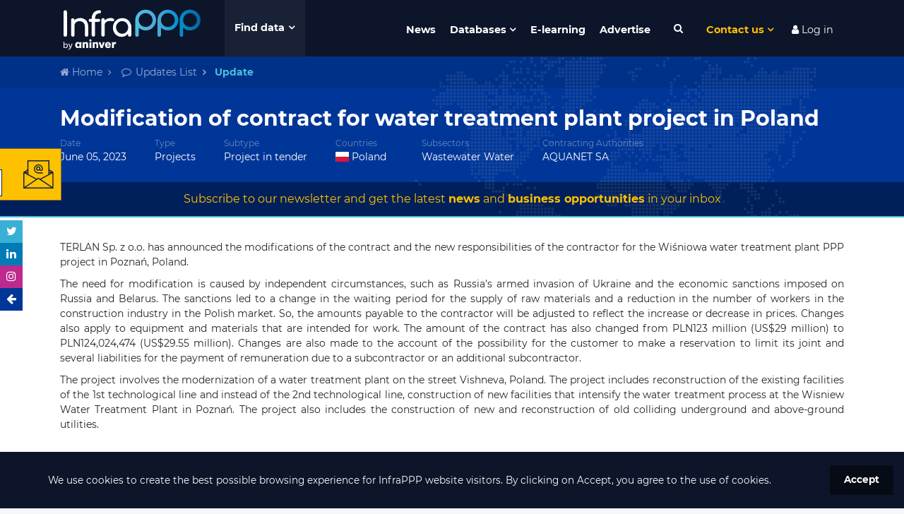

--- FILE ---
content_type: text/html; charset=UTF-8
request_url: https://www.infrapppworld.com/update/modification-of-contract-for-water-treatment-plant-project-in-poland
body_size: 42683
content:
<!DOCTYPE html>
<html lang="en">
<head>

    

    <!-- Google tag (gtag.js) -->
    <script async src="https://www.googletagmanager.com/gtag/js?id=G-0ZCV84EQ8E"></script>
    <script>
        window.dataLayer = window.dataLayer || [];
        function gtag(){dataLayer.push(arguments);}
        gtag('js', new Date());

        gtag('config', 'G-0ZCV84EQ8E');
    </script>


<!-- Stripe js -->
<script src="https://js.stripe.com/v3/"></script>

<!-- reCaptcha v3 -->
<script src='https://www.google.com/recaptcha/api.js?render=6LdfUX0UAAAAAGtgejWPbjnZ5qCuhep1TUDMVLtU'></script>


<meta charset="utf-8">
<meta http-equiv="X-UA-Compatible" content="IE=edge">
<meta name="viewport" content="width=device-width, initial-scale=1">
<title>Modification of contract for water treatment plant project i... | Infrastructure Finance & Investment</title>
<meta name="description" content="TERLAN Sp.&nbsp;z o.o. has announced the modifications of the contract and the new responsibilities of the contractor for the&nbsp;Wiśniowa water treatment plant PPP project in Poznań, Poland.
The need for mod...">
<meta name="keywords" content="news, PPP, infrastructure, Projects, Poland">
<meta name="twitter:card" content="summary" />
<meta name="twitter:site" content="@InfraPPP" />
<meta property="og:description" content="TERLAN Sp.&nbsp;z o.o. has announced the modifications of the contract and the new responsibilities of the contractor for the&nbsp;Wiśniowa water treatment plant PPP project in Poznań, Poland.
The need for mod..." />
<meta property="og:title" content="Modification of contract for water treatment plant project i... | Infrastructure Finance & Investment" />
<meta property="og:url" content="https://www.infrapppworld.com/update/modification-of-contract-for-water-treatment-plant-project-in-poland" />
<meta property="og:type" content="article" />
<meta property="og:image" content="https://www.infrapppworld.com/img/update-share.jpg" />
<meta property="article:published_time" content="05-06-2023 01:03:07" />
<meta property="article:modified_time" content="05-06-2023 10:01:08" />
<meta property="article:section" content="PPP Updates Database" />

<link rel="canonical" href="https://www.infrapppworld.com/update/modification-of-contract-for-water-treatment-plant-project-in-poland"/>

<!-- CSRF Token -->
<meta name="csrf-token" content="2HkNDNXEt2vBgAMBleTdnruz72flwbWbKXOjC9Cm">



<!-- Fonts -->


<!-- Styles -->
<link href="/front/css/styles.css?id=06fe7f0e9d501096b31b" rel="stylesheet">
<link href="https://www.infrapppworld.com/plugins/font-awesome.min.css" rel="stylesheet">
<link rel="stylesheet" href="https://www.infrapppworld.com/front/plugins/flag-icon-css/css/flag-icon.min.css">






<!-- Hotjar Tracking Code for https://www.infrapppworld.com/ -->
    <script>
        (function(h,o,t,j,a,r){
            h.hj=h.hj||function(){(h.hj.q=h.hj.q||[]).push(arguments)};
            h._hjSettings={hjid:1867559,hjsv:6};
            a=o.getElementsByTagName('head')[0];
            r=o.createElement('script');r.async=1;
            r.src=t+h._hjSettings.hjid+j+h._hjSettings.hjsv;
            a.appendChild(r);
        })(window,document,'https://static.hotjar.com/c/hotjar-','.js?sv=');
    </script>
</head>
<body class="">

    <!-- WINDUP Google Tag Manager (noscript) -->
    <noscript><iframe src="https://www.googletagmanager.com/ns.html?id=GTM-PM5BD3H"
                      height="0" width="0" style="display:none;visibility:hidden"></iframe></noscript>
    <!-- End Google Tag Manager (noscript) -->



<div id="app">

    <div id="header">

                    <div id="ruLeaving_hitbox"></div>
        
        <nav class="navbar navbar-expand-md container">
            <a class="navbar-brand" href="https://www.infrapppworld.com"><img src="https://www.infrapppworld.com/img/logos/infra-white.svg" alt="InfraPPP"></a>

            <button id="megamenu-toggleBtn" type="button" class="">Find data</button>
            <div id="megamenu" class="container">
                <div class="row no-gutters">

                    <div id="regions_megamenuFilter" class="col-sm-6 col-lg-3 megamenuFilter">
                        <div class="megamenuFiltersTitle"><div class="titleText">Regions</div></div>
                        <div class="megamenuFiltersOptions">
                            <i class="fa fa-chevron-up megamenuFiltersControl megamenuFiltersTop disabled" aria-hidden="true"></i>
                            <ul data-filter="regions">
                                                                    <a href="https://www.infrapppworld.com/regions/africa"><li class="megamenuFiltersOption"><span class="megamenuFiltersTriangle">&#9654;</span> Africa</li></a>
                                                                    <a href="https://www.infrapppworld.com/regions/asia"><li class="megamenuFiltersOption"><span class="megamenuFiltersTriangle">&#9654;</span> Asia</li></a>
                                                                    <a href="https://www.infrapppworld.com/regions/central-and-south-america"><li class="megamenuFiltersOption"><span class="megamenuFiltersTriangle">&#9654;</span> Central and South America</li></a>
                                                                    <a href="https://www.infrapppworld.com/regions/europe"><li class="megamenuFiltersOption"><span class="megamenuFiltersTriangle">&#9654;</span> Europe</li></a>
                                                                    <a href="https://www.infrapppworld.com/regions/north-america"><li class="megamenuFiltersOption"><span class="megamenuFiltersTriangle">&#9654;</span> North America</li></a>
                                                                    <a href="https://www.infrapppworld.com/regions/oceania"><li class="megamenuFiltersOption"><span class="megamenuFiltersTriangle">&#9654;</span> Oceania</li></a>
                                                            </ul>
                            <i class="fa fa-chevron-down megamenuFiltersControl megamenuFiltersBottom disabled" aria-hidden="true"></i>
                        </div>
                    </div>

                    <div id="countries_megamenuFilter" class="col-sm-6 col-lg-3 megamenuFilter">
                        <div class="megamenuFiltersTitle"><div class="titleText">Countries</div>
                            <button class="megamenuSearchBtn"><i class="fa fa-search fa-fw" aria-hidden="true"></i></button>
                            <input type="text" class="megamenuSearchInput" placeholder="Search a country">
                        </div>
                        <div class="megamenuFiltersOptions">
                            <i class="fa fa-chevron-up megamenuFiltersControl megamenuFiltersTop disabled" aria-hidden="true"></i>
                            <div class="noentrieslabel">No entries</div>
                            <ul data-filter="countries">
                                                                    <a data-itemname="(usa) united states of america" href="https://www.infrapppworld.com/countries/usa-united-states-of-america"><li class="megamenuFiltersOption"><span class="flag-icon flag-icon-us"></span> (USA) United States of America</li></a>
                                                                    <a data-itemname="afghanistan" href="https://www.infrapppworld.com/countries/afghanistan"><li class="megamenuFiltersOption"><span class="flag-icon flag-icon-af"></span> Afghanistan</li></a>
                                                                    <a data-itemname="albania" href="https://www.infrapppworld.com/countries/albania"><li class="megamenuFiltersOption"><span class="flag-icon flag-icon-al"></span> Albania</li></a>
                                                                    <a data-itemname="algeria" href="https://www.infrapppworld.com/countries/algeria"><li class="megamenuFiltersOption"><span class="flag-icon flag-icon-dz"></span> Algeria</li></a>
                                                                    <a data-itemname="andorra" href="https://www.infrapppworld.com/countries/andorra"><li class="megamenuFiltersOption"><span class="flag-icon flag-icon-ad"></span> Andorra</li></a>
                                                                    <a data-itemname="angola" href="https://www.infrapppworld.com/countries/angola"><li class="megamenuFiltersOption"><span class="flag-icon flag-icon-ao"></span> Angola</li></a>
                                                                    <a data-itemname="antigua and barbuda" href="https://www.infrapppworld.com/countries/antigua-and-barbuda"><li class="megamenuFiltersOption"><span class="flag-icon flag-icon-ag"></span> Antigua and Barbuda</li></a>
                                                                    <a data-itemname="argentina" href="https://www.infrapppworld.com/countries/argentina"><li class="megamenuFiltersOption"><span class="flag-icon flag-icon-ar"></span> Argentina</li></a>
                                                                    <a data-itemname="armenia" href="https://www.infrapppworld.com/countries/armenia"><li class="megamenuFiltersOption"><span class="flag-icon flag-icon-am"></span> Armenia</li></a>
                                                                    <a data-itemname="aruba" href="https://www.infrapppworld.com/countries/aruba"><li class="megamenuFiltersOption"><span class="flag-icon flag-icon-aw"></span> Aruba</li></a>
                                                                    <a data-itemname="australia" href="https://www.infrapppworld.com/countries/australia"><li class="megamenuFiltersOption"><span class="flag-icon flag-icon-au"></span> Australia</li></a>
                                                                    <a data-itemname="austria" href="https://www.infrapppworld.com/countries/austria"><li class="megamenuFiltersOption"><span class="flag-icon flag-icon-at"></span> Austria</li></a>
                                                                    <a data-itemname="azerbaijan" href="https://www.infrapppworld.com/countries/azerbaijan"><li class="megamenuFiltersOption"><span class="flag-icon flag-icon-az"></span> Azerbaijan</li></a>
                                                                    <a data-itemname="bahamas" href="https://www.infrapppworld.com/countries/bahamas"><li class="megamenuFiltersOption"><span class="flag-icon flag-icon-bs"></span> Bahamas</li></a>
                                                                    <a data-itemname="bahrain" href="https://www.infrapppworld.com/countries/bahrain"><li class="megamenuFiltersOption"><span class="flag-icon flag-icon-bh"></span> Bahrain</li></a>
                                                                    <a data-itemname="bangladesh" href="https://www.infrapppworld.com/countries/bangladesh"><li class="megamenuFiltersOption"><span class="flag-icon flag-icon-bd"></span> Bangladesh</li></a>
                                                                    <a data-itemname="barbados" href="https://www.infrapppworld.com/countries/barbados"><li class="megamenuFiltersOption"><span class="flag-icon flag-icon-bb"></span> Barbados</li></a>
                                                                    <a data-itemname="belarus" href="https://www.infrapppworld.com/countries/belarus"><li class="megamenuFiltersOption"><span class="flag-icon flag-icon-by"></span> Belarus</li></a>
                                                                    <a data-itemname="belgium" href="https://www.infrapppworld.com/countries/belgium"><li class="megamenuFiltersOption"><span class="flag-icon flag-icon-be"></span> Belgium</li></a>
                                                                    <a data-itemname="belize" href="https://www.infrapppworld.com/countries/belize"><li class="megamenuFiltersOption"><span class="flag-icon flag-icon-bz"></span> Belize</li></a>
                                                                    <a data-itemname="benin" href="https://www.infrapppworld.com/countries/benin"><li class="megamenuFiltersOption"><span class="flag-icon flag-icon-bj"></span> Benin</li></a>
                                                                    <a data-itemname="bermuda" href="https://www.infrapppworld.com/countries/bermuda"><li class="megamenuFiltersOption"><span class="flag-icon flag-icon-bm"></span> Bermuda</li></a>
                                                                    <a data-itemname="bhutan" href="https://www.infrapppworld.com/countries/bhutan"><li class="megamenuFiltersOption"><span class="flag-icon flag-icon-bt"></span> Bhutan</li></a>
                                                                    <a data-itemname="bolivia" href="https://www.infrapppworld.com/countries/bolivia"><li class="megamenuFiltersOption"><span class="flag-icon flag-icon-bo"></span> Bolivia</li></a>
                                                                    <a data-itemname="bosnia and herzegovina" href="https://www.infrapppworld.com/countries/bosnia-and-herzegovina"><li class="megamenuFiltersOption"><span class="flag-icon flag-icon-ba"></span> Bosnia and Herzegovina</li></a>
                                                                    <a data-itemname="botswana" href="https://www.infrapppworld.com/countries/botswana"><li class="megamenuFiltersOption"><span class="flag-icon flag-icon-bw"></span> Botswana</li></a>
                                                                    <a data-itemname="brazil" href="https://www.infrapppworld.com/countries/brazil"><li class="megamenuFiltersOption"><span class="flag-icon flag-icon-br"></span> Brazil</li></a>
                                                                    <a data-itemname="brunei" href="https://www.infrapppworld.com/countries/brunei"><li class="megamenuFiltersOption"><span class="flag-icon flag-icon-bn"></span> Brunei</li></a>
                                                                    <a data-itemname="bulgaria" href="https://www.infrapppworld.com/countries/bulgaria"><li class="megamenuFiltersOption"><span class="flag-icon flag-icon-bg"></span> Bulgaria</li></a>
                                                                    <a data-itemname="burkina faso" href="https://www.infrapppworld.com/countries/burkina-faso"><li class="megamenuFiltersOption"><span class="flag-icon flag-icon-bf"></span> Burkina Faso</li></a>
                                                                    <a data-itemname="burundi" href="https://www.infrapppworld.com/countries/burundi"><li class="megamenuFiltersOption"><span class="flag-icon flag-icon-bi"></span> Burundi</li></a>
                                                                    <a data-itemname="cabo verde" href="https://www.infrapppworld.com/countries/cabo-verde"><li class="megamenuFiltersOption"><span class="flag-icon flag-icon-cv"></span> Cabo Verde</li></a>
                                                                    <a data-itemname="cambodia" href="https://www.infrapppworld.com/countries/cambodia"><li class="megamenuFiltersOption"><span class="flag-icon flag-icon-kh"></span> Cambodia</li></a>
                                                                    <a data-itemname="cameroon" href="https://www.infrapppworld.com/countries/cameroon"><li class="megamenuFiltersOption"><span class="flag-icon flag-icon-cm"></span> Cameroon</li></a>
                                                                    <a data-itemname="canada" href="https://www.infrapppworld.com/countries/canada"><li class="megamenuFiltersOption"><span class="flag-icon flag-icon-ca"></span> Canada</li></a>
                                                                    <a data-itemname="cayman islands" href="https://www.infrapppworld.com/countries/cayman-islands"><li class="megamenuFiltersOption"><span class="flag-icon flag-icon-ky"></span> Cayman Islands</li></a>
                                                                    <a data-itemname="central african republic" href="https://www.infrapppworld.com/countries/central-african-republic"><li class="megamenuFiltersOption"><span class="flag-icon flag-icon-cf"></span> Central African Republic</li></a>
                                                                    <a data-itemname="chad" href="https://www.infrapppworld.com/countries/chad"><li class="megamenuFiltersOption"><span class="flag-icon flag-icon-td"></span> Chad</li></a>
                                                                    <a data-itemname="chile" href="https://www.infrapppworld.com/countries/chile"><li class="megamenuFiltersOption"><span class="flag-icon flag-icon-cl"></span> Chile</li></a>
                                                                    <a data-itemname="china" href="https://www.infrapppworld.com/countries/china"><li class="megamenuFiltersOption"><span class="flag-icon flag-icon-cn"></span> China</li></a>
                                                                    <a data-itemname="colombia" href="https://www.infrapppworld.com/countries/colombia"><li class="megamenuFiltersOption"><span class="flag-icon flag-icon-co"></span> Colombia</li></a>
                                                                    <a data-itemname="comoros" href="https://www.infrapppworld.com/countries/comoros"><li class="megamenuFiltersOption"><span class="flag-icon flag-icon-km"></span> Comoros</li></a>
                                                                    <a data-itemname="congo, democratic republic of the" href="https://www.infrapppworld.com/countries/congo-democratic-republic-of-the"><li class="megamenuFiltersOption"><span class="flag-icon flag-icon-cd"></span> Congo, Democratic Republic of the</li></a>
                                                                    <a data-itemname="congo, republic of the" href="https://www.infrapppworld.com/countries/congo-republic-of-the"><li class="megamenuFiltersOption"><span class="flag-icon flag-icon-cg"></span> Congo, Republic of the</li></a>
                                                                    <a data-itemname="costa rica" href="https://www.infrapppworld.com/countries/costa-rica"><li class="megamenuFiltersOption"><span class="flag-icon flag-icon-cr"></span> Costa Rica</li></a>
                                                                    <a data-itemname="cote d&#039;ivoire" href="https://www.infrapppworld.com/countries/cote-d-ivoire"><li class="megamenuFiltersOption"><span class="flag-icon flag-icon-ci"></span> Cote d&#039;Ivoire</li></a>
                                                                    <a data-itemname="croatia" href="https://www.infrapppworld.com/countries/croatia"><li class="megamenuFiltersOption"><span class="flag-icon flag-icon-hr"></span> Croatia</li></a>
                                                                    <a data-itemname="cuba" href="https://www.infrapppworld.com/countries/cuba"><li class="megamenuFiltersOption"><span class="flag-icon flag-icon-cu"></span> Cuba</li></a>
                                                                    <a data-itemname="cyprus" href="https://www.infrapppworld.com/countries/cyprus"><li class="megamenuFiltersOption"><span class="flag-icon flag-icon-cy"></span> Cyprus</li></a>
                                                                    <a data-itemname="czech republic" href="https://www.infrapppworld.com/countries/czech-republic"><li class="megamenuFiltersOption"><span class="flag-icon flag-icon-cz"></span> Czech Republic</li></a>
                                                                    <a data-itemname="denmark" href="https://www.infrapppworld.com/countries/denmark"><li class="megamenuFiltersOption"><span class="flag-icon flag-icon-dk"></span> Denmark</li></a>
                                                                    <a data-itemname="djibouti" href="https://www.infrapppworld.com/countries/djibouti"><li class="megamenuFiltersOption"><span class="flag-icon flag-icon-dj"></span> Djibouti</li></a>
                                                                    <a data-itemname="dominica" href="https://www.infrapppworld.com/countries/dominica"><li class="megamenuFiltersOption"><span class="flag-icon flag-icon-dm"></span> Dominica</li></a>
                                                                    <a data-itemname="dominican republic" href="https://www.infrapppworld.com/countries/dominican-republic"><li class="megamenuFiltersOption"><span class="flag-icon flag-icon-do"></span> Dominican Republic</li></a>
                                                                    <a data-itemname="ecuador" href="https://www.infrapppworld.com/countries/ecuador"><li class="megamenuFiltersOption"><span class="flag-icon flag-icon-ec"></span> Ecuador</li></a>
                                                                    <a data-itemname="egypt" href="https://www.infrapppworld.com/countries/egypt"><li class="megamenuFiltersOption"><span class="flag-icon flag-icon-eg"></span> Egypt</li></a>
                                                                    <a data-itemname="el salvador" href="https://www.infrapppworld.com/countries/el-salvador"><li class="megamenuFiltersOption"><span class="flag-icon flag-icon-sv"></span> El Salvador</li></a>
                                                                    <a data-itemname="equatorial guinea" href="https://www.infrapppworld.com/countries/equatorial-guinea"><li class="megamenuFiltersOption"><span class="flag-icon flag-icon-gq"></span> Equatorial Guinea</li></a>
                                                                    <a data-itemname="eritrea" href="https://www.infrapppworld.com/countries/eritrea"><li class="megamenuFiltersOption"><span class="flag-icon flag-icon-er"></span> Eritrea</li></a>
                                                                    <a data-itemname="estonia" href="https://www.infrapppworld.com/countries/estonia"><li class="megamenuFiltersOption"><span class="flag-icon flag-icon-ee"></span> Estonia</li></a>
                                                                    <a data-itemname="ethiopia" href="https://www.infrapppworld.com/countries/ethiopia"><li class="megamenuFiltersOption"><span class="flag-icon flag-icon-et"></span> Ethiopia</li></a>
                                                                    <a data-itemname="fiji" href="https://www.infrapppworld.com/countries/fiji"><li class="megamenuFiltersOption"><span class="flag-icon flag-icon-fj"></span> Fiji</li></a>
                                                                    <a data-itemname="finland" href="https://www.infrapppworld.com/countries/finland"><li class="megamenuFiltersOption"><span class="flag-icon flag-icon-fi"></span> Finland</li></a>
                                                                    <a data-itemname="france" href="https://www.infrapppworld.com/countries/france"><li class="megamenuFiltersOption"><span class="flag-icon flag-icon-fr"></span> France</li></a>
                                                                    <a data-itemname="gabon" href="https://www.infrapppworld.com/countries/gabon"><li class="megamenuFiltersOption"><span class="flag-icon flag-icon-ga"></span> Gabon</li></a>
                                                                    <a data-itemname="gambia" href="https://www.infrapppworld.com/countries/gambia"><li class="megamenuFiltersOption"><span class="flag-icon flag-icon-gm"></span> Gambia</li></a>
                                                                    <a data-itemname="georgia" href="https://www.infrapppworld.com/countries/georgia"><li class="megamenuFiltersOption"><span class="flag-icon flag-icon-ge"></span> Georgia</li></a>
                                                                    <a data-itemname="germany" href="https://www.infrapppworld.com/countries/germany"><li class="megamenuFiltersOption"><span class="flag-icon flag-icon-de"></span> Germany</li></a>
                                                                    <a data-itemname="ghana" href="https://www.infrapppworld.com/countries/ghana"><li class="megamenuFiltersOption"><span class="flag-icon flag-icon-gh"></span> Ghana</li></a>
                                                                    <a data-itemname="greece" href="https://www.infrapppworld.com/countries/greece"><li class="megamenuFiltersOption"><span class="flag-icon flag-icon-gr"></span> Greece</li></a>
                                                                    <a data-itemname="greenland" href="https://www.infrapppworld.com/countries/greenland"><li class="megamenuFiltersOption"><span class="flag-icon flag-icon-gl"></span> Greenland</li></a>
                                                                    <a data-itemname="grenada" href="https://www.infrapppworld.com/countries/grenada"><li class="megamenuFiltersOption"><span class="flag-icon flag-icon-gd"></span> Grenada</li></a>
                                                                    <a data-itemname="guatemala" href="https://www.infrapppworld.com/countries/guatemala"><li class="megamenuFiltersOption"><span class="flag-icon flag-icon-gt"></span> Guatemala</li></a>
                                                                    <a data-itemname="guinea" href="https://www.infrapppworld.com/countries/guinea"><li class="megamenuFiltersOption"><span class="flag-icon flag-icon-gn"></span> Guinea</li></a>
                                                                    <a data-itemname="guinea-bissau" href="https://www.infrapppworld.com/countries/guinea-bissau"><li class="megamenuFiltersOption"><span class="flag-icon flag-icon-gw"></span> Guinea-Bissau</li></a>
                                                                    <a data-itemname="guyana" href="https://www.infrapppworld.com/countries/guyana"><li class="megamenuFiltersOption"><span class="flag-icon flag-icon-gy"></span> Guyana</li></a>
                                                                    <a data-itemname="haiti" href="https://www.infrapppworld.com/countries/haiti"><li class="megamenuFiltersOption"><span class="flag-icon flag-icon-ht"></span> Haiti</li></a>
                                                                    <a data-itemname="honduras" href="https://www.infrapppworld.com/countries/honduras"><li class="megamenuFiltersOption"><span class="flag-icon flag-icon-hn"></span> Honduras</li></a>
                                                                    <a data-itemname="hong kong" href="https://www.infrapppworld.com/countries/hong-kong"><li class="megamenuFiltersOption"><span class="flag-icon flag-icon-hk"></span> Hong Kong</li></a>
                                                                    <a data-itemname="hungary" href="https://www.infrapppworld.com/countries/hungary"><li class="megamenuFiltersOption"><span class="flag-icon flag-icon-hu"></span> Hungary</li></a>
                                                                    <a data-itemname="iceland" href="https://www.infrapppworld.com/countries/iceland"><li class="megamenuFiltersOption"><span class="flag-icon flag-icon-is"></span> Iceland</li></a>
                                                                    <a data-itemname="india" href="https://www.infrapppworld.com/countries/india"><li class="megamenuFiltersOption"><span class="flag-icon flag-icon-in"></span> India</li></a>
                                                                    <a data-itemname="indonesia" href="https://www.infrapppworld.com/countries/indonesia"><li class="megamenuFiltersOption"><span class="flag-icon flag-icon-id"></span> Indonesia</li></a>
                                                                    <a data-itemname="iran" href="https://www.infrapppworld.com/countries/iran"><li class="megamenuFiltersOption"><span class="flag-icon flag-icon-ir"></span> Iran</li></a>
                                                                    <a data-itemname="iraq" href="https://www.infrapppworld.com/countries/iraq"><li class="megamenuFiltersOption"><span class="flag-icon flag-icon-iq"></span> Iraq</li></a>
                                                                    <a data-itemname="ireland" href="https://www.infrapppworld.com/countries/ireland"><li class="megamenuFiltersOption"><span class="flag-icon flag-icon-ie"></span> Ireland</li></a>
                                                                    <a data-itemname="israel" href="https://www.infrapppworld.com/countries/israel"><li class="megamenuFiltersOption"><span class="flag-icon flag-icon-il"></span> Israel</li></a>
                                                                    <a data-itemname="italy" href="https://www.infrapppworld.com/countries/italy"><li class="megamenuFiltersOption"><span class="flag-icon flag-icon-it"></span> Italy</li></a>
                                                                    <a data-itemname="jamaica" href="https://www.infrapppworld.com/countries/jamaica"><li class="megamenuFiltersOption"><span class="flag-icon flag-icon-jm"></span> Jamaica</li></a>
                                                                    <a data-itemname="japan" href="https://www.infrapppworld.com/countries/japan"><li class="megamenuFiltersOption"><span class="flag-icon flag-icon-jp"></span> Japan</li></a>
                                                                    <a data-itemname="jordan" href="https://www.infrapppworld.com/countries/jordan"><li class="megamenuFiltersOption"><span class="flag-icon flag-icon-jo"></span> Jordan</li></a>
                                                                    <a data-itemname="kazakhstan" href="https://www.infrapppworld.com/countries/kazakhstan"><li class="megamenuFiltersOption"><span class="flag-icon flag-icon-kz"></span> Kazakhstan</li></a>
                                                                    <a data-itemname="kenya" href="https://www.infrapppworld.com/countries/kenya"><li class="megamenuFiltersOption"><span class="flag-icon flag-icon-ke"></span> Kenya</li></a>
                                                                    <a data-itemname="kiribati" href="https://www.infrapppworld.com/countries/kiribati"><li class="megamenuFiltersOption"><span class="flag-icon flag-icon-ki"></span> Kiribati</li></a>
                                                                    <a data-itemname="kosovo" href="https://www.infrapppworld.com/countries/kosovo"><li class="megamenuFiltersOption"><span class="flag-icon flag-icon-xk"></span> Kosovo</li></a>
                                                                    <a data-itemname="kuwait" href="https://www.infrapppworld.com/countries/kuwait"><li class="megamenuFiltersOption"><span class="flag-icon flag-icon-kw"></span> Kuwait</li></a>
                                                                    <a data-itemname="kyrgyzstan" href="https://www.infrapppworld.com/countries/kyrgyzstan"><li class="megamenuFiltersOption"><span class="flag-icon flag-icon-kg"></span> Kyrgyzstan</li></a>
                                                                    <a data-itemname="laos" href="https://www.infrapppworld.com/countries/laos"><li class="megamenuFiltersOption"><span class="flag-icon flag-icon-la"></span> Laos</li></a>
                                                                    <a data-itemname="latvia" href="https://www.infrapppworld.com/countries/latvia"><li class="megamenuFiltersOption"><span class="flag-icon flag-icon-lv"></span> Latvia</li></a>
                                                                    <a data-itemname="lebanon" href="https://www.infrapppworld.com/countries/lebanon"><li class="megamenuFiltersOption"><span class="flag-icon flag-icon-lb"></span> Lebanon</li></a>
                                                                    <a data-itemname="lesotho" href="https://www.infrapppworld.com/countries/lesotho"><li class="megamenuFiltersOption"><span class="flag-icon flag-icon-ls"></span> Lesotho</li></a>
                                                                    <a data-itemname="liberia" href="https://www.infrapppworld.com/countries/liberia"><li class="megamenuFiltersOption"><span class="flag-icon flag-icon-lr"></span> Liberia</li></a>
                                                                    <a data-itemname="libya" href="https://www.infrapppworld.com/countries/libya"><li class="megamenuFiltersOption"><span class="flag-icon flag-icon-ly"></span> Libya</li></a>
                                                                    <a data-itemname="liechtenstein" href="https://www.infrapppworld.com/countries/liechtenstein"><li class="megamenuFiltersOption"><span class="flag-icon flag-icon-li"></span> Liechtenstein</li></a>
                                                                    <a data-itemname="lithuania" href="https://www.infrapppworld.com/countries/lithuania"><li class="megamenuFiltersOption"><span class="flag-icon flag-icon-lt"></span> Lithuania</li></a>
                                                                    <a data-itemname="luxembourg" href="https://www.infrapppworld.com/countries/luxembourg"><li class="megamenuFiltersOption"><span class="flag-icon flag-icon-lu"></span> Luxembourg</li></a>
                                                                    <a data-itemname="macau" href="https://www.infrapppworld.com/countries/macau"><li class="megamenuFiltersOption"><span class="flag-icon flag-icon-mo"></span> Macau</li></a>
                                                                    <a data-itemname="macedonia" href="https://www.infrapppworld.com/countries/macedonia"><li class="megamenuFiltersOption"><span class="flag-icon flag-icon-mk"></span> Macedonia</li></a>
                                                                    <a data-itemname="madagascar" href="https://www.infrapppworld.com/countries/madagascar"><li class="megamenuFiltersOption"><span class="flag-icon flag-icon-mg"></span> Madagascar</li></a>
                                                                    <a data-itemname="malawi" href="https://www.infrapppworld.com/countries/malawi"><li class="megamenuFiltersOption"><span class="flag-icon flag-icon-mw"></span> Malawi</li></a>
                                                                    <a data-itemname="malaysia" href="https://www.infrapppworld.com/countries/malaysia"><li class="megamenuFiltersOption"><span class="flag-icon flag-icon-my"></span> Malaysia</li></a>
                                                                    <a data-itemname="maldives" href="https://www.infrapppworld.com/countries/maldives"><li class="megamenuFiltersOption"><span class="flag-icon flag-icon-mv"></span> Maldives</li></a>
                                                                    <a data-itemname="mali" href="https://www.infrapppworld.com/countries/mali"><li class="megamenuFiltersOption"><span class="flag-icon flag-icon-ml"></span> Mali</li></a>
                                                                    <a data-itemname="malta" href="https://www.infrapppworld.com/countries/malta"><li class="megamenuFiltersOption"><span class="flag-icon flag-icon-mt"></span> Malta</li></a>
                                                                    <a data-itemname="marshall islands" href="https://www.infrapppworld.com/countries/marshall-islands"><li class="megamenuFiltersOption"><span class="flag-icon flag-icon-mh"></span> Marshall Islands</li></a>
                                                                    <a data-itemname="mauritania" href="https://www.infrapppworld.com/countries/mauritania"><li class="megamenuFiltersOption"><span class="flag-icon flag-icon-mr"></span> Mauritania</li></a>
                                                                    <a data-itemname="mauritius" href="https://www.infrapppworld.com/countries/mauritius"><li class="megamenuFiltersOption"><span class="flag-icon flag-icon-mu"></span> Mauritius</li></a>
                                                                    <a data-itemname="mexico" href="https://www.infrapppworld.com/countries/mexico"><li class="megamenuFiltersOption"><span class="flag-icon flag-icon-mx"></span> Mexico</li></a>
                                                                    <a data-itemname="micronesia" href="https://www.infrapppworld.com/countries/micronesia"><li class="megamenuFiltersOption"><span class="flag-icon flag-icon-fm"></span> Micronesia</li></a>
                                                                    <a data-itemname="moldova" href="https://www.infrapppworld.com/countries/moldova"><li class="megamenuFiltersOption"><span class="flag-icon flag-icon-md"></span> Moldova</li></a>
                                                                    <a data-itemname="monaco" href="https://www.infrapppworld.com/countries/monaco"><li class="megamenuFiltersOption"><span class="flag-icon flag-icon-mc"></span> Monaco</li></a>
                                                                    <a data-itemname="mongolia" href="https://www.infrapppworld.com/countries/mongolia"><li class="megamenuFiltersOption"><span class="flag-icon flag-icon-mn"></span> Mongolia</li></a>
                                                                    <a data-itemname="montenegro" href="https://www.infrapppworld.com/countries/montenegro"><li class="megamenuFiltersOption"><span class="flag-icon flag-icon-me"></span> Montenegro</li></a>
                                                                    <a data-itemname="montserrat" href="https://www.infrapppworld.com/countries/montserrat"><li class="megamenuFiltersOption"><span class="flag-icon flag-icon-ms"></span> Montserrat</li></a>
                                                                    <a data-itemname="morocco" href="https://www.infrapppworld.com/countries/morocco"><li class="megamenuFiltersOption"><span class="flag-icon flag-icon-ma"></span> Morocco</li></a>
                                                                    <a data-itemname="mozambique" href="https://www.infrapppworld.com/countries/mozambique"><li class="megamenuFiltersOption"><span class="flag-icon flag-icon-mz"></span> Mozambique</li></a>
                                                                    <a data-itemname="myanmar (burma)" href="https://www.infrapppworld.com/countries/myanmar-burma"><li class="megamenuFiltersOption"><span class="flag-icon flag-icon-mm"></span> Myanmar (Burma)</li></a>
                                                                    <a data-itemname="namibia" href="https://www.infrapppworld.com/countries/namibia"><li class="megamenuFiltersOption"><span class="flag-icon flag-icon-na"></span> Namibia</li></a>
                                                                    <a data-itemname="nauru" href="https://www.infrapppworld.com/countries/nauru"><li class="megamenuFiltersOption"><span class="flag-icon flag-icon-nr"></span> Nauru</li></a>
                                                                    <a data-itemname="nepal" href="https://www.infrapppworld.com/countries/nepal"><li class="megamenuFiltersOption"><span class="flag-icon flag-icon-np"></span> Nepal</li></a>
                                                                    <a data-itemname="netherlands" href="https://www.infrapppworld.com/countries/netherlands"><li class="megamenuFiltersOption"><span class="flag-icon flag-icon-nl"></span> Netherlands</li></a>
                                                                    <a data-itemname="new zealand" href="https://www.infrapppworld.com/countries/new-zealand"><li class="megamenuFiltersOption"><span class="flag-icon flag-icon-nz"></span> New Zealand</li></a>
                                                                    <a data-itemname="nicaragua" href="https://www.infrapppworld.com/countries/nicaragua"><li class="megamenuFiltersOption"><span class="flag-icon flag-icon-ni"></span> Nicaragua</li></a>
                                                                    <a data-itemname="niger" href="https://www.infrapppworld.com/countries/niger"><li class="megamenuFiltersOption"><span class="flag-icon flag-icon-ne"></span> Niger</li></a>
                                                                    <a data-itemname="nigeria" href="https://www.infrapppworld.com/countries/nigeria"><li class="megamenuFiltersOption"><span class="flag-icon flag-icon-ng"></span> Nigeria</li></a>
                                                                    <a data-itemname="north korea" href="https://www.infrapppworld.com/countries/north-korea"><li class="megamenuFiltersOption"><span class="flag-icon flag-icon-kp"></span> North Korea</li></a>
                                                                    <a data-itemname="norway" href="https://www.infrapppworld.com/countries/norway"><li class="megamenuFiltersOption"><span class="flag-icon flag-icon-no"></span> Norway</li></a>
                                                                    <a data-itemname="oman" href="https://www.infrapppworld.com/countries/oman"><li class="megamenuFiltersOption"><span class="flag-icon flag-icon-om"></span> Oman</li></a>
                                                                    <a data-itemname="pakistan" href="https://www.infrapppworld.com/countries/pakistan"><li class="megamenuFiltersOption"><span class="flag-icon flag-icon-pk"></span> Pakistan</li></a>
                                                                    <a data-itemname="palau" href="https://www.infrapppworld.com/countries/palau"><li class="megamenuFiltersOption"><span class="flag-icon flag-icon-pw"></span> Palau</li></a>
                                                                    <a data-itemname="palestine" href="https://www.infrapppworld.com/countries/palestine"><li class="megamenuFiltersOption"><span class="flag-icon flag-icon-ps"></span> Palestine</li></a>
                                                                    <a data-itemname="panama" href="https://www.infrapppworld.com/countries/panama"><li class="megamenuFiltersOption"><span class="flag-icon flag-icon-pa"></span> Panama</li></a>
                                                                    <a data-itemname="papua new guinea" href="https://www.infrapppworld.com/countries/papua-new-guinea"><li class="megamenuFiltersOption"><span class="flag-icon flag-icon-pg"></span> Papua New Guinea</li></a>
                                                                    <a data-itemname="paraguay" href="https://www.infrapppworld.com/countries/paraguay"><li class="megamenuFiltersOption"><span class="flag-icon flag-icon-py"></span> Paraguay</li></a>
                                                                    <a data-itemname="peru" href="https://www.infrapppworld.com/countries/peru"><li class="megamenuFiltersOption"><span class="flag-icon flag-icon-pe"></span> Peru</li></a>
                                                                    <a data-itemname="philippines" href="https://www.infrapppworld.com/countries/philippines"><li class="megamenuFiltersOption"><span class="flag-icon flag-icon-ph"></span> Philippines</li></a>
                                                                    <a data-itemname="poland" href="https://www.infrapppworld.com/countries/poland"><li class="megamenuFiltersOption"><span class="flag-icon flag-icon-pl"></span> Poland</li></a>
                                                                    <a data-itemname="portugal" href="https://www.infrapppworld.com/countries/portugal"><li class="megamenuFiltersOption"><span class="flag-icon flag-icon-pt"></span> Portugal</li></a>
                                                                    <a data-itemname="puerto rico" href="https://www.infrapppworld.com/countries/puerto-rico"><li class="megamenuFiltersOption"><span class="flag-icon flag-icon-pr"></span> Puerto Rico</li></a>
                                                                    <a data-itemname="qatar" href="https://www.infrapppworld.com/countries/qatar"><li class="megamenuFiltersOption"><span class="flag-icon flag-icon-qa"></span> Qatar</li></a>
                                                                    <a data-itemname="romania" href="https://www.infrapppworld.com/countries/romania"><li class="megamenuFiltersOption"><span class="flag-icon flag-icon-ro"></span> Romania</li></a>
                                                                    <a data-itemname="russia" href="https://www.infrapppworld.com/countries/russia"><li class="megamenuFiltersOption"><span class="flag-icon flag-icon-ru"></span> Russia</li></a>
                                                                    <a data-itemname="rwanda" href="https://www.infrapppworld.com/countries/rwanda"><li class="megamenuFiltersOption"><span class="flag-icon flag-icon-rw"></span> Rwanda</li></a>
                                                                    <a data-itemname="samoa" href="https://www.infrapppworld.com/countries/samoa"><li class="megamenuFiltersOption"><span class="flag-icon flag-icon-ws"></span> Samoa</li></a>
                                                                    <a data-itemname="san marino" href="https://www.infrapppworld.com/countries/san-marino"><li class="megamenuFiltersOption"><span class="flag-icon flag-icon-sm"></span> San Marino</li></a>
                                                                    <a data-itemname="sao tome and principe" href="https://www.infrapppworld.com/countries/sao-tome-and-principe"><li class="megamenuFiltersOption"><span class="flag-icon flag-icon-st"></span> Sao Tome and Principe</li></a>
                                                                    <a data-itemname="saudi arabia" href="https://www.infrapppworld.com/countries/saudi-arabia"><li class="megamenuFiltersOption"><span class="flag-icon flag-icon-sa"></span> Saudi Arabia</li></a>
                                                                    <a data-itemname="senegal" href="https://www.infrapppworld.com/countries/senegal"><li class="megamenuFiltersOption"><span class="flag-icon flag-icon-sn"></span> Senegal</li></a>
                                                                    <a data-itemname="serbia" href="https://www.infrapppworld.com/countries/serbia"><li class="megamenuFiltersOption"><span class="flag-icon flag-icon-rs"></span> Serbia</li></a>
                                                                    <a data-itemname="seychelles" href="https://www.infrapppworld.com/countries/seychelles"><li class="megamenuFiltersOption"><span class="flag-icon flag-icon-sc"></span> Seychelles</li></a>
                                                                    <a data-itemname="sierra leone" href="https://www.infrapppworld.com/countries/sierra-leone"><li class="megamenuFiltersOption"><span class="flag-icon flag-icon-sl"></span> Sierra Leone</li></a>
                                                                    <a data-itemname="singapore" href="https://www.infrapppworld.com/countries/singapore"><li class="megamenuFiltersOption"><span class="flag-icon flag-icon-sg"></span> Singapore</li></a>
                                                                    <a data-itemname="slovakia" href="https://www.infrapppworld.com/countries/slovakia"><li class="megamenuFiltersOption"><span class="flag-icon flag-icon-sk"></span> Slovakia</li></a>
                                                                    <a data-itemname="slovenia" href="https://www.infrapppworld.com/countries/slovenia"><li class="megamenuFiltersOption"><span class="flag-icon flag-icon-si"></span> Slovenia</li></a>
                                                                    <a data-itemname="solomon islands" href="https://www.infrapppworld.com/countries/solomon-islands"><li class="megamenuFiltersOption"><span class="flag-icon flag-icon-sb"></span> Solomon Islands</li></a>
                                                                    <a data-itemname="somalia" href="https://www.infrapppworld.com/countries/somalia"><li class="megamenuFiltersOption"><span class="flag-icon flag-icon-so"></span> Somalia</li></a>
                                                                    <a data-itemname="somaliland" href="https://www.infrapppworld.com/countries/somaliland"><li class="megamenuFiltersOption"><span class="flag-icon flag-icon-so"></span> Somaliland</li></a>
                                                                    <a data-itemname="south africa" href="https://www.infrapppworld.com/countries/south-africa"><li class="megamenuFiltersOption"><span class="flag-icon flag-icon-za"></span> South Africa</li></a>
                                                                    <a data-itemname="south korea" href="https://www.infrapppworld.com/countries/south-korea"><li class="megamenuFiltersOption"><span class="flag-icon flag-icon-kr"></span> South Korea</li></a>
                                                                    <a data-itemname="south sudan" href="https://www.infrapppworld.com/countries/south-sudan"><li class="megamenuFiltersOption"><span class="flag-icon flag-icon-ss"></span> South Sudan</li></a>
                                                                    <a data-itemname="spain" href="https://www.infrapppworld.com/countries/spain"><li class="megamenuFiltersOption"><span class="flag-icon flag-icon-es"></span> Spain</li></a>
                                                                    <a data-itemname="sri lanka" href="https://www.infrapppworld.com/countries/sri-lanka"><li class="megamenuFiltersOption"><span class="flag-icon flag-icon-lk"></span> Sri Lanka</li></a>
                                                                    <a data-itemname="st. helena" href="https://www.infrapppworld.com/countries/st-helena"><li class="megamenuFiltersOption"><span class="flag-icon flag-icon-sh"></span> St. Helena</li></a>
                                                                    <a data-itemname="st. kitts and nevis" href="https://www.infrapppworld.com/countries/st-kitts-and-nevis"><li class="megamenuFiltersOption"><span class="flag-icon flag-icon-kn"></span> St. Kitts and Nevis</li></a>
                                                                    <a data-itemname="st. lucia" href="https://www.infrapppworld.com/countries/st-lucia"><li class="megamenuFiltersOption"><span class="flag-icon flag-icon-lc"></span> St. Lucia</li></a>
                                                                    <a data-itemname="st. vincent and the grenadines" href="https://www.infrapppworld.com/countries/st-vincent-and-the-grenadines"><li class="megamenuFiltersOption"><span class="flag-icon flag-icon-vc"></span> St. Vincent and The Grenadines</li></a>
                                                                    <a data-itemname="sudan" href="https://www.infrapppworld.com/countries/sudan"><li class="megamenuFiltersOption"><span class="flag-icon flag-icon-sd"></span> Sudan</li></a>
                                                                    <a data-itemname="suriname" href="https://www.infrapppworld.com/countries/suriname"><li class="megamenuFiltersOption"><span class="flag-icon flag-icon-sr"></span> Suriname</li></a>
                                                                    <a data-itemname="swaziland" href="https://www.infrapppworld.com/countries/swaziland"><li class="megamenuFiltersOption"><span class="flag-icon flag-icon-sz"></span> Swaziland</li></a>
                                                                    <a data-itemname="sweden" href="https://www.infrapppworld.com/countries/sweden"><li class="megamenuFiltersOption"><span class="flag-icon flag-icon-se"></span> Sweden</li></a>
                                                                    <a data-itemname="switzerland" href="https://www.infrapppworld.com/countries/switzerland"><li class="megamenuFiltersOption"><span class="flag-icon flag-icon-ch"></span> Switzerland</li></a>
                                                                    <a data-itemname="syria" href="https://www.infrapppworld.com/countries/syria"><li class="megamenuFiltersOption"><span class="flag-icon flag-icon-sy"></span> Syria</li></a>
                                                                    <a data-itemname="taiwan" href="https://www.infrapppworld.com/countries/taiwan"><li class="megamenuFiltersOption"><span class="flag-icon flag-icon-tw"></span> Taiwan</li></a>
                                                                    <a data-itemname="tajikistan" href="https://www.infrapppworld.com/countries/tajikistan"><li class="megamenuFiltersOption"><span class="flag-icon flag-icon-tj"></span> Tajikistan</li></a>
                                                                    <a data-itemname="tanzania" href="https://www.infrapppworld.com/countries/tanzania"><li class="megamenuFiltersOption"><span class="flag-icon flag-icon-tz"></span> Tanzania</li></a>
                                                                    <a data-itemname="thailand" href="https://www.infrapppworld.com/countries/thailand"><li class="megamenuFiltersOption"><span class="flag-icon flag-icon-th"></span> Thailand</li></a>
                                                                    <a data-itemname="timor leste" href="https://www.infrapppworld.com/countries/timor-leste"><li class="megamenuFiltersOption"><span class="flag-icon flag-icon-tl"></span> Timor Leste</li></a>
                                                                    <a data-itemname="togo" href="https://www.infrapppworld.com/countries/togo"><li class="megamenuFiltersOption"><span class="flag-icon flag-icon-tg"></span> Togo</li></a>
                                                                    <a data-itemname="tonga" href="https://www.infrapppworld.com/countries/tonga"><li class="megamenuFiltersOption"><span class="flag-icon flag-icon-to"></span> Tonga</li></a>
                                                                    <a data-itemname="trinidad and tobago" href="https://www.infrapppworld.com/countries/trinidad-and-tobago"><li class="megamenuFiltersOption"><span class="flag-icon flag-icon-tt"></span> Trinidad and Tobago</li></a>
                                                                    <a data-itemname="tunisia" href="https://www.infrapppworld.com/countries/tunisia"><li class="megamenuFiltersOption"><span class="flag-icon flag-icon-tn"></span> Tunisia</li></a>
                                                                    <a data-itemname="turkey" href="https://www.infrapppworld.com/countries/turkey"><li class="megamenuFiltersOption"><span class="flag-icon flag-icon-tr"></span> Turkey</li></a>
                                                                    <a data-itemname="turkmenistan" href="https://www.infrapppworld.com/countries/turkmenistan"><li class="megamenuFiltersOption"><span class="flag-icon flag-icon-tm"></span> Turkmenistan</li></a>
                                                                    <a data-itemname="tuvalu" href="https://www.infrapppworld.com/countries/tuvalu"><li class="megamenuFiltersOption"><span class="flag-icon flag-icon-tv"></span> Tuvalu</li></a>
                                                                    <a data-itemname="uganda" href="https://www.infrapppworld.com/countries/uganda"><li class="megamenuFiltersOption"><span class="flag-icon flag-icon-ug"></span> Uganda</li></a>
                                                                    <a data-itemname="uk (united kingdom)" href="https://www.infrapppworld.com/countries/uk-united-kingdom"><li class="megamenuFiltersOption"><span class="flag-icon flag-icon-gb"></span> UK (United Kingdom)</li></a>
                                                                    <a data-itemname="ukraine" href="https://www.infrapppworld.com/countries/ukraine"><li class="megamenuFiltersOption"><span class="flag-icon flag-icon-ua"></span> Ukraine</li></a>
                                                                    <a data-itemname="united arab emirates" href="https://www.infrapppworld.com/countries/united-arab-emirates"><li class="megamenuFiltersOption"><span class="flag-icon flag-icon-ae"></span> United Arab Emirates</li></a>
                                                                    <a data-itemname="uruguay" href="https://www.infrapppworld.com/countries/uruguay"><li class="megamenuFiltersOption"><span class="flag-icon flag-icon-uy"></span> Uruguay</li></a>
                                                                    <a data-itemname="uzbekistan" href="https://www.infrapppworld.com/countries/uzbekistan"><li class="megamenuFiltersOption"><span class="flag-icon flag-icon-uz"></span> Uzbekistan</li></a>
                                                                    <a data-itemname="vanuatu" href="https://www.infrapppworld.com/countries/vanuatu"><li class="megamenuFiltersOption"><span class="flag-icon flag-icon-vu"></span> Vanuatu</li></a>
                                                                    <a data-itemname="vatican city (holy see)" href="https://www.infrapppworld.com/countries/vatican-city-holy-see"><li class="megamenuFiltersOption"><span class="flag-icon flag-icon-va"></span> Vatican City (Holy See)</li></a>
                                                                    <a data-itemname="venezuela" href="https://www.infrapppworld.com/countries/venezuela"><li class="megamenuFiltersOption"><span class="flag-icon flag-icon-ve"></span> Venezuela</li></a>
                                                                    <a data-itemname="vietnam" href="https://www.infrapppworld.com/countries/vietnam"><li class="megamenuFiltersOption"><span class="flag-icon flag-icon-vn"></span> Vietnam</li></a>
                                                                    <a data-itemname="yemen" href="https://www.infrapppworld.com/countries/yemen"><li class="megamenuFiltersOption"><span class="flag-icon flag-icon-ye"></span> Yemen</li></a>
                                                                    <a data-itemname="zambia" href="https://www.infrapppworld.com/countries/zambia"><li class="megamenuFiltersOption"><span class="flag-icon flag-icon-zm"></span> Zambia</li></a>
                                                                    <a data-itemname="zimbabwe" href="https://www.infrapppworld.com/countries/zimbabwe"><li class="megamenuFiltersOption"><span class="flag-icon flag-icon-zw"></span> Zimbabwe</li></a>
                                                            </ul>
                            <i class="fa fa-chevron-down megamenuFiltersControl megamenuFiltersBottom" aria-hidden="true"></i>
                        </div>
                    </div>

                    <div id="sectors_megamenuFilter" class="col-sm-6 col-lg-3 megamenuFilter">
                        <div class="megamenuFiltersTitle"><div class="titleText">Sectors</div></div>
                        <div class="megamenuFiltersOptions">
                            <i class="fa fa-chevron-up megamenuFiltersControl megamenuFiltersTop disabled" aria-hidden="true"></i>
                            <ul data-filter="sectors">
                                                                                                        <a href="https://www.infrapppworld.com/sectors/energy"><li class="megamenuFiltersOption"><?xml version="1.0" encoding="iso-8859-1"?>
<!-- Generator: Adobe Illustrator 16.0.0, SVG Export Plug-In . SVG Version: 6.00 Build 0)  -->
<!DOCTYPE svg PUBLIC "-//W3C//DTD SVG 1.1//EN" "http://www.w3.org/Graphics/SVG/1.1/DTD/svg11.dtd">
<svg xmlns="http://www.w3.org/2000/svg" xmlns:xlink="http://www.w3.org/1999/xlink" version="1.1" id="Capa_1" x="0px" y="0px" width="512px" height="512px" viewBox="0 0 88.408 88.408" style="enable-background:new 0 0 88.408 88.408;" xml:space="preserve">
<g>
	<polygon points="67.41,0 34.256,0 20.999,47.732 34.283,47.732 22.988,88.408 26.967,88.408 65.418,40.674 45.939,40.674  " fill="#FFFFFF"/>
</g>
<g>
</g>
<g>
</g>
<g>
</g>
<g>
</g>
<g>
</g>
<g>
</g>
<g>
</g>
<g>
</g>
<g>
</g>
<g>
</g>
<g>
</g>
<g>
</g>
<g>
</g>
<g>
</g>
<g>
</g>
</svg>
 Energy</li></a>
                                                                                                        <a href="https://www.infrapppworld.com/sectors/industrial"><li class="megamenuFiltersOption"><?xml version="1.0" encoding="iso-8859-1"?>
<!-- Generator: Adobe Illustrator 16.0.0, SVG Export Plug-In . SVG Version: 6.00 Build 0)  -->
<!DOCTYPE svg PUBLIC "-//W3C//DTD SVG 1.1//EN" "http://www.w3.org/Graphics/SVG/1.1/DTD/svg11.dtd">
<svg xmlns="http://www.w3.org/2000/svg" xmlns:xlink="http://www.w3.org/1999/xlink" version="1.1" id="Capa_1" x="0px" y="0px" width="512px" height="512px" viewBox="0 0 460.369 460.369" style="enable-background:new 0 0 460.369 460.369;" xml:space="preserve">
<g>
	<path d="M410.501,399.081h-19.326v-98.201c0-2.587-2.1-4.685-4.688-4.685h-21.812V221.16l2.283,0.945   c1.174,0.485,2.387,0.715,3.582,0.715c3.676,0,7.166-2.179,8.66-5.787l13.336-32.207c0.949-2.297,0.949-4.876-0.002-7.172   c-0.951-2.296-2.775-4.119-5.072-5.07L184.937,88.729c7.402-14.116,14.053-28.497,19.77-42.741   c1.912-4.766-0.367-10.183-5.111-12.146L119.594,0.715c-4.74-1.965-10.186,0.255-12.201,4.978   C87.584,52.08,74.807,103.779,67.182,168.392c-0.492,4.166,1.846,8.151,5.723,9.756l34.289,14.196   c3.871,1.604,8.342,0.439,10.941-2.854c14.873-18.861,27.713-36.576,39.252-54.157l40.48,16.76l-1.992,13.795l-6.035,41.782   l-27.639,191.411H97.502H49.868c-5.174,0-9.369,4.193-9.369,9.369V451c0,5.174,4.195,9.369,9.369,9.369h360.633   c5.174,0,9.369-4.195,9.369-9.369v-42.55C419.87,403.274,415.675,399.081,410.501,399.081z M345.937,296.195h-21.812   c-2.59,0-4.688,2.098-4.688,4.685v98.201h-21.27L270.526,207.67l-3.913-27.112l79.321,32.844v82.793H345.937z M253.386,232.734   l-32.929-24.563l26.187-22.133L253.386,232.734z M242.394,250.168l-41.762,26.553l7.523-52.095L242.394,250.168z M257.989,264.605   l10.059,69.673l-54.205-41.605L257.989,264.605z M217.803,399.081l53.958-39.097l5.646,39.097H217.803z M236.198,167.963   l-22.623,19.118l3.881-26.878L236.198,167.963z M196.508,305.269l56.203,43.141l-69.727,50.521L196.508,305.269z" fill="#FFFFFF"/>
</g>
<g>
</g>
<g>
</g>
<g>
</g>
<g>
</g>
<g>
</g>
<g>
</g>
<g>
</g>
<g>
</g>
<g>
</g>
<g>
</g>
<g>
</g>
<g>
</g>
<g>
</g>
<g>
</g>
<g>
</g>
</svg>
 Industrial</li></a>
                                                                                                        <a href="https://www.infrapppworld.com/sectors/social-health"><li class="megamenuFiltersOption"><?xml version="1.0" encoding="iso-8859-1"?>
<!-- Generator: Adobe Illustrator 17.1.0, SVG Export Plug-In . SVG Version: 6.00 Build 0)  -->
<!DOCTYPE svg PUBLIC "-//W3C//DTD SVG 1.1//EN" "http://www.w3.org/Graphics/SVG/1.1/DTD/svg11.dtd">
<svg xmlns="http://www.w3.org/2000/svg" xmlns:xlink="http://www.w3.org/1999/xlink" version="1.1" id="Capa_1" x="0px" y="0px" viewBox="0 0 295.531 295.531" style="enable-background:new 0 0 295.531 295.531;" xml:space="preserve" width="512px" height="512px">
<g>
	<path d="M113.063,186.34c-1.979-11.295-1.933-25.818-1.849-52.186c0.018-5.816,0.038-12.207,0.038-19.25l-0.285-21.125   l20.213,5.613c0.514,0.113,3.738,0.783,8.253,0.783c14.1,0,24.819-5.805,31.863-17.623l5.488-9.021h-39.007   c10.349-8,17.116-19.516,17.116-33.139C154.894,18.135,136.852,0,114.599,0C92.34,0,74.3,18.182,74.3,40.439   c0,13.623,6.767,25.092,17.117,33.092H65.896H65.4h-0.766V73.18c-6,0.252-12,6.199-12,12.881v99.875   c0,6.828,5.936,12.596,12.766,12.596h0.495c5.196,0,9.739-3.504,11.739-8.008v86.383c0,10.078,8.504,18.625,18.583,18.625h0.5   c10.079,0,18.25-8.172,18.25-18.25c0,10.078,8.171,18.25,18.25,18.25h0.5c10.079,0,17.917-8.547,17.917-18.625v-41.523   c-8-6.078-16.421-12.756-21.932-18.195C121.191,208.789,115.577,200.697,113.063,186.34z" fill="#FFFFFF"/>
	<path d="M242.828,114.904c0,0-4.931,1.271-12.181,1.271c-12.752,0-32.681-3.93-45.607-25.619   c-12.925,21.688-32.855,25.619-45.607,25.619c-7.252,0-12.181-1.271-12.181-1.271c0,67.715-1.859,75.387,13.856,90.897   c12.672,12.508,43.932,33.355,43.932,33.355s31.26-20.848,43.933-33.355C244.688,190.291,242.828,182.619,242.828,114.904z    M223.957,179.207c-1.068,6.09-2.977,9.51-8.169,14.635c-6.325,6.242-19.289,15.568-26.454,20.572l-4.294,3l-4.295-3   c-7.166-5.006-20.133-14.334-26.452-20.57c-5.194-5.129-7.102-8.549-8.169-14.637c-1.273-7.27-1.238-18.654-1.181-37.52   l0.031-8.902l7.118-0.34c10.921-0.521,20.329-4.227,27.964-11.016l4.983-4.432l4.984,4.432   c7.634,6.789,17.043,10.496,27.963,11.016l7.119,0.34l0.03,8.943C225.194,160.568,225.23,171.941,223.957,179.207z" fill="#FFFFFF"/>
	<polygon points="176.635,174.531 176.635,190.531 192.635,190.531 192.635,174.531 208.635,174.531 208.635,158.531    192.635,158.531 192.635,141.531 176.635,141.531 176.635,158.531 159.635,158.531 159.635,174.531  " fill="#FFFFFF"/>
</g>
<g>
</g>
<g>
</g>
<g>
</g>
<g>
</g>
<g>
</g>
<g>
</g>
<g>
</g>
<g>
</g>
<g>
</g>
<g>
</g>
<g>
</g>
<g>
</g>
<g>
</g>
<g>
</g>
<g>
</g>
</svg>
 Social &amp; Health</li></a>
                                                                                                        <a href="https://www.infrapppworld.com/sectors/telecom-ict"><li class="megamenuFiltersOption"><?xml version="1.0" encoding="iso-8859-1"?>
<!-- Generator: Adobe Illustrator 18.1.1, SVG Export Plug-In . SVG Version: 6.00 Build 0)  -->
<svg xmlns="http://www.w3.org/2000/svg" xmlns:xlink="http://www.w3.org/1999/xlink" version="1.1" id="Capa_1" x="0px" y="0px" viewBox="0 0 26 26" style="enable-background:new 0 0 26 26;" xml:space="preserve" width="512px" height="512px">
<g>
	<path d="M15.859,26H4.179c0-1.69,1.146-3.163,2.84-3.939c1.594,0.891,3.34,1.352,5.165,1.352   c0.683,0,1.344-0.066,1.98-0.181C15.093,23.75,15.859,24.956,15.859,26z M15.956,13.593c1.111,1.874,1.43,3.547,0.655,4.321   c-1.193,1.193-4.521-0.199-7.431-3.109c-2.912-2.911-4.304-6.237-3.109-7.432c0.73-0.731,2.266-0.49,4.015,0.478   c0.409,0.226,1.571-0.273,1.905-0.7C8.936,5.065,5.881,4.46,4.441,5.9c-1.862,1.862-4.637,7.493,0.756,12.887   c4.933,4.934,11.023,2.619,12.886,0.757c1.485-1.485,0.801-4.687-1.444-7.832C16.217,12.053,15.722,13.199,15.956,13.593z    M8.63,10.591c0.05,0.455,0.463,0.781,0.914,0.731l2.698-0.3c0.17,0.283,0.405,0.518,0.688,0.688l-0.3,2.698   c-0.05,0.454,0.277,0.863,0.731,0.914c0.031,0.004,0.062,0.005,0.092,0.005c0.416,0,0.774-0.312,0.821-0.735l0.3-2.701   c0.798-0.263,1.378-1.005,1.378-1.891c0-1.105-0.895-2-2-2c-0.886,0-1.628,0.58-1.891,1.378l-2.7,0.3   C8.907,9.728,8.579,10.137,8.63,10.591z M13.952,4c-0.552,0-1,0.448-1,1s0.448,1,1,1c2.916,0,4,1.084,4,4c0,0.552,0.447,1,1,1   s1-0.448,1-1C19.952,5.962,17.989,4,13.952,4z M13.952,0c-0.552,0-1,0.448-1,1s0.448,1,1,1c4.411,0,8,3.589,8,8   c0,0.552,0.447,1,1,1s1-0.448,1-1C23.952,4.486,19.466,0,13.952,0z" fill="#FFFFFF"/>
</g>
<g>
</g>
<g>
</g>
<g>
</g>
<g>
</g>
<g>
</g>
<g>
</g>
<g>
</g>
<g>
</g>
<g>
</g>
<g>
</g>
<g>
</g>
<g>
</g>
<g>
</g>
<g>
</g>
<g>
</g>
</svg>
 Telecom &amp; I.C.T.</li></a>
                                                                                                        <a href="https://www.infrapppworld.com/sectors/transport"><li class="megamenuFiltersOption"><?xml version="1.0" encoding="iso-8859-1"?>
<!-- Generator: Adobe Illustrator 16.0.0, SVG Export Plug-In . SVG Version: 6.00 Build 0)  -->
<!DOCTYPE svg PUBLIC "-//W3C//DTD SVG 1.1//EN" "http://www.w3.org/Graphics/SVG/1.1/DTD/svg11.dtd">
<svg xmlns="http://www.w3.org/2000/svg" xmlns:xlink="http://www.w3.org/1999/xlink" version="1.1" id="Capa_1" x="0px" y="0px" width="512px" height="512px" viewBox="0 0 582.675 582.675" style="enable-background:new 0 0 582.675 582.675;" xml:space="preserve">
<g>
	<g id="Layer_1_21_">
		<path d="M518.288,545.7l-85.425-155.55c24.225-3.825,42.074-25.5,42.074-49.726v-229.5C474.937,49.725,425.212,0,364.012,0    h-145.35c-61.2,0-112.2,49.725-112.2,112.2v228.225c0,25.5,17.85,45.9,42.075,49.726L64.387,545.7    c-6.375,12.75-2.55,28.05,10.2,34.425c3.825,2.55,7.65,2.55,11.475,2.55c8.925,0,17.85-5.1,21.675-12.75l7.65-12.75h351.9    l7.649,12.75c5.101,8.925,12.75,12.75,21.676,12.75c3.824,0,7.649-1.274,11.475-2.55C520.837,573.75,524.663,558.45,518.288,545.7    z M398.437,430.95h-214.2l21.675-39.525h170.85L398.437,430.95z M394.613,345.525c-20.4,0-36.976-16.575-36.976-36.976    c0-20.4,16.575-36.975,36.976-36.975c20.399,0,36.975,16.575,36.975,36.975C431.587,327.675,415.012,345.525,394.613,345.525z     M151.087,126.225c0-39.525,31.875-71.4,70.125-71.4h138.975c38.25,0,71.4,31.875,71.4,71.4v61.2    c0,14.025-11.475,24.225-25.5,24.225h-229.5c-14.025,0-24.225-11.475-24.225-24.225L151.087,126.225L151.087,126.225z     M188.062,270.3c20.4,0,36.975,16.575,36.975,36.976c0,20.399-16.575,36.975-36.975,36.975s-36.975-16.575-36.975-36.975    C151.087,286.875,167.663,270.3,188.062,270.3z M135.788,518.925l28.05-49.725h255l28.05,49.725H135.788z" fill="#FFFFFF"/>
	</g>
</g>
<g>
</g>
<g>
</g>
<g>
</g>
<g>
</g>
<g>
</g>
<g>
</g>
<g>
</g>
<g>
</g>
<g>
</g>
<g>
</g>
<g>
</g>
<g>
</g>
<g>
</g>
<g>
</g>
<g>
</g>
</svg>
 Transport</li></a>
                                                                                                        <a href="https://www.infrapppworld.com/sectors/water-waste"><li class="megamenuFiltersOption"><?xml version="1.0" encoding="iso-8859-1"?>
<!-- Generator: Adobe Illustrator 16.0.0, SVG Export Plug-In . SVG Version: 6.00 Build 0)  -->
<!DOCTYPE svg PUBLIC "-//W3C//DTD SVG 1.1//EN" "http://www.w3.org/Graphics/SVG/1.1/DTD/svg11.dtd">
<svg xmlns="http://www.w3.org/2000/svg" xmlns:xlink="http://www.w3.org/1999/xlink" version="1.1" id="Capa_1" x="0px" y="0px" width="512px" height="512px" viewBox="0 0 371.409 371.409" style="enable-background:new 0 0 371.409 371.409;" xml:space="preserve">
<g>
	<path d="M270.265,149.448c-36.107-47.124-70.38-78.948-73.439-141.372c0-1.836-0.612-3.06-1.836-4.284   c-0.612-3.06-3.672-4.896-6.732-3.06c-3.672,0-6.731,2.448-6.731,6.732c-77.112,83.232-207.468,294.372-43.452,354.959   c74.052,27.541,157.896-9.791,172.584-90.576C318.614,228.396,295.969,182.497,270.265,149.448z M138.686,323.256   c-17.748-10.404-28.764-31.211-34.272-49.572c-2.448-9.18-3.672-18.359-3.06-27.539c3.672-15.912,8.568-31.213,14.076-46.512   c3.06,13.463,9.18,26.928,17.748,36.719c19.584,21.422,59.364,34.273,70.38,61.201c6.732,16.523-19.584,30.6-30.6,34.271   C161.33,335.496,148.477,329.377,138.686,323.256z" fill="#FFFFFF"/>
</g>
<g>
</g>
<g>
</g>
<g>
</g>
<g>
</g>
<g>
</g>
<g>
</g>
<g>
</g>
<g>
</g>
<g>
</g>
<g>
</g>
<g>
</g>
<g>
</g>
<g>
</g>
<g>
</g>
<g>
</g>
</svg>
 Water &amp; Waste</li></a>
                                                            </ul>
                            <i class="fa fa-chevron-down megamenuFiltersControl megamenuFiltersBottom disabled" aria-hidden="true"></i>
                        </div>
                    </div>

                    <div id="subsectors_megamenuFilter" class="col-sm-6 col-lg-3 megamenuFilter">
                        <div class="megamenuFiltersTitle"><div class="titleText">Subsectors</div>
                            <button class="megamenuSearchBtn"><i class="fa fa-search fa-fw" aria-hidden="true"></i></button>
                            <input type="text" class="megamenuSearchInput" placeholder="Search a subsector">
                        </div>
                        <div class="megamenuFiltersOptions">
                            <i class="fa fa-chevron-up megamenuFiltersControl megamenuFiltersTop disabled" aria-hidden="true"></i>
                            <div class="noentrieslabel">No entries</div>
                            <ul data-filter="subsectors">
                                                                                                        <a data-itemname="airport" href="https://www.infrapppworld.com/subsectors/airport"><li class="megamenuFiltersOption"><?xml version="1.0" encoding="utf-8"?>
<!-- Generator: Adobe Illustrator 22.1.0, SVG Export Plug-In . SVG Version: 6.00 Build 0)  -->
<svg version="1.1" id="Capa_1" xmlns="http://www.w3.org/2000/svg" xmlns:xlink="http://www.w3.org/1999/xlink" x="0px" y="0px"
	 viewBox="0 0 512 512" style="enable-background:new 0 0 512 512;" xml:space="preserve">
<style type="text/css">
	.st0{fill:#FFFFFF;}
</style>
<g>
	<g>
		<path class="st0" d="M497.5,14.5C478-5.1,446.1-4.8,427,15.2L322.1,124.5l-256-84.7L12.4,93.5l213.4,131.4l-108,112.5L48.6,326
			L0,374.6l101.8,35.6L137.4,512l48.6-48.6l-11.4-69.2l112.5-108l131.4,213.4l53.7-53.7l-84.7-256L496.8,85
			C516.8,65.9,517.1,34,497.5,14.5z"/>
	</g>
</g>
</svg>
 Airport</li></a>
                                                                                                        <a data-itemname="brt &amp; bus" href="https://www.infrapppworld.com/subsectors/brt-bus"><li class="megamenuFiltersOption"><?xml version="1.0" encoding="utf-8"?>
<!-- Generator: Adobe Illustrator 22.1.0, SVG Export Plug-In . SVG Version: 6.00 Build 0)  -->
<svg version="1.1" id="Capa_1" xmlns="http://www.w3.org/2000/svg" xmlns:xlink="http://www.w3.org/1999/xlink" x="0px" y="0px"
	 viewBox="0 0 512 512" style="enable-background:new 0 0 512 512;" xml:space="preserve">
<style type="text/css">
	.st0{fill:#FFFFFF;}
</style>
<g>
	<g>
		<g>
			<path class="st0" d="M475.8,485.6l-78-67.2C428.5,409,451,380.7,451,347V136c0-40.3-32.9-75-75-75h-20.7l-17.6-36.1
				C330,9.5,314.6,0,297.5,0h-82.9c-17.2,0-32.6,9.5-40.3,24.9L156.7,61H136c-42.1,0-75,34.7-75,75v211c0,33.7,22.5,62,53.3,71.4
				l-78,67.2c-6.3,5.4-7,14.9-1.6,21.2c5.4,6.3,14.9,7,21.2,1.6L86.4,482h339.2l30.6,26.4c6.3,5.4,15.7,4.7,21.2-1.6
				C482.8,500.5,482.1,491,475.8,485.6z M98.1,151h315.7l-36.7,91.7c-6.9,17.2-23.3,28.3-41.8,28.3H176.6
				c-18.5,0-34.9-11.1-41.8-28.3L98.1,151z M136,332h30c8.3,0,15,6.7,15,15c0,8.3-6.7,15-15,15h-30c-8.3,0-15-6.7-15-15
				S127.7,332,136,332z M121.2,452l34.8-30H211v-45c0-24.8,20.2-45,45-45s45,20.2,45,45v45h54.9l34.8,30H121.2z M376,362h-30
				c-8.3,0-15-6.7-15-15c0-8.3,6.7-15,15-15h30c8.3,0,15,6.7,15,15S384.3,362,376,362z"/>
		</g>
	</g>
	<g>
		<g>
			<path class="st0" d="M256,362c-8.3,0-15,6.7-15,15v45h30v-45C271,368.7,264.3,362,256,362z"/>
		</g>
	</g>
</g>
</svg>
 BRT &amp; Bus</li></a>
                                                                                                        <a data-itemname="biomass" href="https://www.infrapppworld.com/subsectors/biomass"><li class="megamenuFiltersOption"><?xml version="1.0" encoding="utf-8"?>
<!-- Generator: Adobe Illustrator 22.1.0, SVG Export Plug-In . SVG Version: 6.00 Build 0)  -->
<svg version="1.1" id="Capa_1" xmlns="http://www.w3.org/2000/svg" xmlns:xlink="http://www.w3.org/1999/xlink" x="0px" y="0px"
	 viewBox="0 0 512 512" style="enable-background:new 0 0 512 512;" xml:space="preserve">
<style type="text/css">
	.st0{fill:#FFFFFF;}
</style>
<path class="st0" d="M488.2,458.5L335.6,122.2c-1.7-4.1-3.1-10.9-3.1-15.4v-31c0-4.4,3.5-8.9,7.4-11.1c10.6-5.9,17.9-17.1,17.9-30.1
	c0-19.1-15.6-34.7-34.7-34.7h-128c-19.1,0-34.7,15.6-34.7,34.7c0,11.8,5.9,22.2,15,28.5c3.6,2.5,7,7.3,7,11.8v35.8
	c0,4.4-1.5,11.3-3.4,15.3L24.4,458.7c-6.2,13.3-6,26.9,0.6,37.2c6.6,10.3,18.8,16.2,33.5,16.2H453c14.6,0,26.9-5.9,33.7-16.2
	C493.4,485.6,494,472,488.2,458.5z M237.9,457.8c-11.3-0.3-23.9-2-36.3-6.6c-6.3-2.1-12.3-5.1-18.2-8.5c-6-3.4-11.5-7.8-16.9-12
	c-5.3-4.6-10.3-9.8-14.7-15.3c-4.4-5.8-8.4-11.4-11.5-17.7c-3.1-6.4-5.9-12.4-7.6-19c-1.8-6.6-3-12.7-3.5-18.8
	c-0.3-6.1-0.1-11.9,0.4-16.9c0.4-5,2.1-9.8,3.1-13.4c1-3.6,2.5-6.6,3.4-8.5c0.9-2,1.5-3,1.5-3s1.1,0.4,3.4,1c2,0.8,5.3,1.5,8.5,2.9
	c3.3,1.1,7.1,2.5,11.5,4c4.4,1.4,8.8,3,13.2,4.8c4.5,1.8,9.4,3.5,13.8,5.5s9.4,4.1,13.5,6.6c8.9,4.8,17.4,10.6,25.3,17.7
	c4.1,3.4,7.8,7.3,11.5,11.2c3,3.1,5.8,6.6,8.5,10.1c-4.8,14-8,29.3-8.9,44.9c-2.9-1.5-5.8-3-8.6-4.8c-6.9-4.1-13.5-8.6-19.7-13.2
	c-2.9-2.4-5.8-4.8-8.4-6.9c-2.5-2.4-4.9-4.6-7.1-6.8c-2-2.3-3.9-4.4-5.5-6.3c-1.8-1.8-2.8-3.6-3.9-5.1c-2-2.9-3.3-4.6-3.3-4.6
	s1,1.8,2.9,4.8c1,1.5,1.9,3.5,3.5,5.4c1.5,2,3.1,4.3,5,6.8c2.1,2.3,4.3,4.8,6.6,7.4c2.5,2.4,5.3,5,8,7.6c5.8,5,12.2,10.3,18.9,14.9
	c3.8,2.6,7.5,5,11.3,7.3c-0.1,8.1,0.3,16.2,1.5,24.1C238.8,457.8,238.4,457.8,237.9,457.8z M381.9,332.2c-0.8,2-1.5,5.3-2.9,8.5
	c-1.1,3.3-2.5,7.1-4,11.5c-1.4,4.4-3,8.8-4.8,13.2c-1.8,4.5-3.5,9.4-5.5,13.8c-2,4.4-4.1,9.4-6.6,13.5c-4.8,8.9-10.6,17.4-17.7,25.4
	c-3.4,4.1-7.3,7.8-11.2,11.5c-3.9,3.8-8.1,7-12.5,10.4c-4.5,3.1-8.9,6.3-13.7,9c-4.8,2.8-9.4,5.3-14.2,7.5
	c-4.6,2.3-9.3,4.3-13.7,5.9c-4.3,1.8-8.6,3-12,4.1c-2.6,1-5.1,1.5-7.1,2c0.9-2.5,2-5.3,3.3-8.4c4.5-11.2,11.4-25.8,19.5-39.6
	c4.1-6.9,8.6-13.5,13.2-19.7c2.4-2.9,4.8-5.8,6.9-8.4c2.4-2.5,4.6-4.9,6.8-7.1c2.3-2,4.4-3.9,6.3-5.5c1.8-1.8,3.6-2.8,5.1-3.9
	c2.9-2,4.6-3.3,4.6-3.3s-1.8,1-4.8,2.9c-1.5,1-3.5,1.9-5.4,3.5c-2,1.5-4.3,3.1-6.8,5c-2.3,2-4.8,4.3-7.4,6.6c-2.4,2.5-5,5.3-7.6,8
	c-5,5.8-10.3,12.2-14.9,18.9c-9.5,13.4-17.5,27.8-23.2,38.8c-1.1,2.3-2.1,4.3-3,6.3c-0.5-1.4-1-3-1.4-4.8c-0.9-3.6-2.1-8.1-2.8-12.9
	c-0.8-4.9-1-10.1-1-15.9c0.3-11.3,2-23.9,6.6-36.3c2.1-6.3,5.1-12.3,8.5-18.2c3.4-5.9,7.6-11.5,12-16.9c4.6-5.3,9.8-10.3,15.3-14.7
	c5.8-4.4,11.4-8.3,17.7-11.5c6.4-3.1,12.4-5.9,19-7.6c6.6-1.8,12.7-3,18.8-3.5c6.1-0.3,11.9-0.1,16.9,0.4c5,0.4,9.8,2.1,13.4,3.1
	c3.6,1,6.6,2.5,8.5,3.4c2,0.9,3,1.5,3,1.5S382.6,329.9,381.9,332.2z M357.4,252.7l-202.7-0.4c-4.4,0-6.5-3.2-4.6-7.3l53.1-113.8
	c1.9-4,2.9-10.8,2.9-15.3V54.5c0-5.1-2.4-9.1-5.5-9.1h-5.5c-5.9,0-10.7-4.8-10.7-10.7S189.2,24,195.1,24h128
	c5.9,0,10.7,4.8,10.7,10.7s-4.8,10.7-10.7,10.7c0,0-3.2,0-7.1,0s-7.2,4.1-7.2,9.1v57.3c0,4.4,1.1,11.3,2.9,15.4l50.6,118.2
	C363.9,249.4,361.8,252.7,357.4,252.7z"/>
</svg>
 Biomass</li></a>
                                                                                                        <a data-itemname="cable car" href="https://www.infrapppworld.com/subsectors/cable-car"><li class="megamenuFiltersOption"><?xml version="1.0" encoding="utf-8"?>
<!-- Generator: Adobe Illustrator 22.1.0, SVG Export Plug-In . SVG Version: 6.00 Build 0)  -->
<svg version="1.1" id="Layer_1" xmlns="http://www.w3.org/2000/svg" xmlns:xlink="http://www.w3.org/1999/xlink" x="0px" y="0px"
	 viewBox="0 0 512 512" style="enable-background:new 0 0 512 512;" xml:space="preserve">
<style type="text/css">
	.st0{fill:#FFFFFF;}
</style>
<g transform="translate(0 -1)">
	<g>
		<g>
			<path class="st0" d="M511.6,7c-1.4-4.5-6.2-7-10.7-5.6L284.7,67.9c-6.1-9.4-16.6-15.7-28.7-15.7c-18.8,0-34.1,15.3-34.1,34.1
				c0,0.7,0.2,1.4,0.2,2.2L6,155c-4.5,1.4-7,6.2-5.6,10.7c1.1,3.7,4.5,6,8.2,6c0.8,0,1.7-0.1,2.5-0.4l216.3-66.6
				c4.6,7.1,11.7,12.3,20.1,14.5v52.4H111.3c-8.2,0-16,3.4-21.3,9.4c-19.1,21.5-33.9,44.1-44.4,67.4H136c9.7,0,17.6,7.9,17.6,17.6
				v101.3c0,9.7-7.9,17.6-17.6,17.6H31.8c9.8,41.3,32.1,81.9,67,119.1c5.3,5.7,12.9,8.9,20.8,8.9h272.9c8,0,15.5-3.2,20.8-8.9
				c34.9-37.2,57.2-77.8,67-119.1H376c-9.7,0-17.6-7.9-17.6-17.6V266.1c0-9.7,7.9-17.6,17.6-17.6h90.4
				c-10.5-23.3-25.3-45.9-44.4-67.4c-5.3-6-13.1-9.4-21.3-9.4H264.5v-52.4c14.7-3.8,25.6-17.1,25.6-32.9c0-0.7-0.2-1.4-0.2-2.2
				L506,17.7C510.5,16.3,513,11.5,511.6,7z M309.3,248.5c12.9,0,23.5,10.5,23.5,23.5v89.6c0,12.9-10.5,23.5-23.5,23.5H202.7
				c-12.9,0-23.5-10.5-23.5-23.5v-89.6c0-12.9,10.5-23.5,23.5-23.5L309.3,248.5L309.3,248.5z M256,103.4c-9.4,0-17.1-7.7-17.1-17.1
				c0-9.4,7.7-17.1,17.1-17.1c9.4,0,17.1,7.7,17.1,17.1C273.1,95.8,265.4,103.4,256,103.4z"/>
			<path class="st0" d="M136.5,266.1l-97.9-0.3c-12,33.4-15.3,68-10.1,102.2H136L136.5,266.1z"/>
			<path class="st0" d="M376,265.5l-0.5,101.9l108.1,0.3c5.2-34.2,1.7-68.7-10.3-102.2H376z"/>
			<path class="st0" d="M196.3,271.9v89.6c0,3.5,2.9,6.4,6.4,6.4h106.7c3.5,0,6.4-2.9,6.4-6.4v-89.6c0-3.5-2.9-6.4-6.4-6.4H202.7
				C199.1,265.5,196.3,268.4,196.3,271.9z"/>
		</g>
	</g>
</g>
</svg>
 Cable car</li></a>
                                                                                                        <a data-itemname="car park" href="https://www.infrapppworld.com/subsectors/car-park"><li class="megamenuFiltersOption"><?xml version="1.0" encoding="utf-8"?>
<!-- Generator: Adobe Illustrator 22.1.0, SVG Export Plug-In . SVG Version: 6.00 Build 0)  -->
<svg version="1.1" id="Capa_1" xmlns="http://www.w3.org/2000/svg" xmlns:xlink="http://www.w3.org/1999/xlink" x="0px" y="0px"
	 viewBox="0 0 512 512" style="enable-background:new 0 0 512 512;" xml:space="preserve">
<style type="text/css">
	.st0{fill:#FFFFFF;}
</style>
<g>
	<g>
		<g>
			<path class="st0" d="M256,59.4c-74.9,0-135.8,61-135.8,135.8S181.1,331.1,256,331.1s135.8-61,135.8-135.8S330.9,59.4,256,59.4z
				 M273,220.7h-25.5v59.4c0,4.7-3.8,8.5-8.5,8.5h-33.9c-4.7,0-8.5-3.8-8.5-8.5V110.3c0-4.7,3.8-8.5,8.5-8.5h67.9
				c32.7,0,59.4,26.7,59.4,59.4S305.7,220.7,273,220.7z"/>
		</g>
	</g>
	<g>
		<g>
			<path class="st0" d="M451.3,205.4C451.3,92.1,363.6,0,256,0S60.7,92.1,60.7,205.4c0,105.5,163.9,275.7,186.7,298.9l8.6,7.6
				l8.4-7.6C287.3,481.1,451.3,311,451.3,205.4z M256,348.1c-84.3,0-152.8-68.5-152.8-152.8S171.7,42.5,256,42.5
				S408.8,111,408.8,195.3S340.3,348.1,256,348.1z"/>
		</g>
	</g>
	<g>
		<g>
			<path class="st0" d="M273,135.8h-33.9c-4.7,0-8.5,3.8-8.5,8.5v33.9c0,4.7,3.8,8.5,8.5,8.5H273c14,0,25.5-11.4,25.5-25.5
				S287,135.8,273,135.8z"/>
		</g>
	</g>
</g>
</svg>
 Car park</li></a>
                                                                                                        <a data-itemname="courthouses" href="https://www.infrapppworld.com/subsectors/courthouses"><li class="megamenuFiltersOption"><?xml version="1.0" encoding="utf-8"?>
<!-- Generator: Adobe Illustrator 22.1.0, SVG Export Plug-In . SVG Version: 6.00 Build 0)  -->
<svg version="1.1" id="Capa_1" xmlns="http://www.w3.org/2000/svg" xmlns:xlink="http://www.w3.org/1999/xlink" x="0px" y="0px"
	 viewBox="0 0 512 512" style="enable-background:new 0 0 512 512;" xml:space="preserve">
<style type="text/css">
	.st0{fill:#FFFFFF;}
</style>
<path class="st0" d="M502,452h-16v-30c0-0.1,0-0.1,0-0.2c0-0.6-0.1-1.2-0.2-1.8c0,0,0-0.1,0-0.1l-8-39.9c-0.9-4.7-5-8-9.8-8h-7V176
	h15c4.8,0,8.9-3.4,9.8-8l6.4-32c0,0,9.7,0,9.8,0c10.4,0,13.7-14.6,4.3-19L260.3,1c-2.7-1.3-5.8-1.3-8.5,0c0,0-244.8,115.4-246,116
	c-9.4,4.5-6.2,19,4.3,19h9.8l6.4,32c0.9,4.7,5,8,9.8,8h15v196h-7c-4.8,0-8.9,3.4-9.8,8l-8,39.9c0,0,0,0.1,0,0.1c0,0,0,0,0,0.1
	c-0.1,0.6-0.2,1.3-0.2,1.9v30H10c-5.5,0-10,4.5-10,10v40c0,5.5,4.5,10,10,10h492c5.5,0,10-4.5,10-10v-40
	C512,456.5,507.5,452,502,452z M463.8,412h-65.6l4-20h57.6L463.8,412z M316.1,294.3C298.9,282.7,277,276,256,276
	s-42.9,6.7-60.1,18.3c-19.3,13-29.9,30.2-29.9,48.3V412h-31.8l-6.4-32c-0.9-4.7-5-8-9.8-8h-7V256h290v116h-7c-4.8,0-8.9,3.4-9.8,8
	l-6.4,32H346v-69.4C346,324.4,335.4,307.3,316.1,294.3z M326,342.6V412h-60V296.6C297.6,300.4,326,321.3,326,342.6z M246,296.6V412
	h-60v-69.4C186,321.3,214.4,300.4,246,296.6z M111,196v-20h290v20H111z M401,216v20H111v-20H401z M421,372V176h20v196H421z
	 M256,21.1L457.3,116H291.2c3.7-6.1,5.8-13.3,5.8-21c0-22.6-18.4-41-41-41s-41,18.4-41,41c0,7.7,2.1,14.9,5.8,21H54.7L256,21.1z
	 M277,95c0,11.6-9.4,21-21,21c-11.6,0-21-9.4-21-21s9.4-21,21-21C267.6,74,277,83.4,277,95z M44.2,156l-4-20h431.6l-4,20H44.2z
	 M91,176v196H71V176H91z M52.2,392h57.6l4,20H48.2L52.2,392z M46,432h420v20H46V432z M492,492H20v-20h472V492z"/>
</svg>
 Courthouses</li></a>
                                                                                                        <a data-itemname="desalination" href="https://www.infrapppworld.com/subsectors/desalination"><li class="megamenuFiltersOption"><?xml version="1.0" encoding="utf-8"?>
<!-- Generator: Adobe Illustrator 22.1.0, SVG Export Plug-In . SVG Version: 6.00 Build 0)  -->
<svg version="1.1" id="Capa_1" xmlns="http://www.w3.org/2000/svg" xmlns:xlink="http://www.w3.org/1999/xlink" x="0px" y="0px"
	 viewBox="0 0 512 512" style="enable-background:new 0 0 512 512;" xml:space="preserve">
<style type="text/css">
	.st0{fill:#FFFFFF;}
</style>
<g>
	<g>
		<path class="st0" d="M108.2,310L44.3,434.1C31.5,477.5,73,512,108.5,512s79.2-33.8,64.3-77.9L108.2,310z"/>
		<path class="st0" d="M464.6,178.8c-2.4-4.4-5.2-8.6-8.4-12.7V166c-0.4-0.4-0.9-0.9-1.2-1.3c-19.9-22.1-47.2-39.2-64.4-48.6
			c-63.9-32.9-145.5-48.3-176.3-48.3c-83.1,0-150.7,65.8-150.7,146.5c0,1.6,0.3,3.2,0.4,4.8h96.7c0.1-1.6,0.4-3.2,0.4-4.8
			c0-26.9,23.7-48.8,53-48.8c46.8,0,145.4,35.5,163.7,58.3v239.4c0,27,21.8,48.8,48.8,48.8c27,0,48.8-21.8,48.8-48.8V218.8
			C475.7,204.3,471.7,191,464.6,178.8z"/>
		<polygon class="st0" points="36.3,277.1 182.8,277.1 182.8,218.5 36.3,218.5 		"/>
		<path class="st0" d="M398.9,73.6l9.1,3.2c-0.4,1.4-0.6,2.8-0.6,4.3v50.2c15,9,33.3,21.7,48.8,37.2V93.7V81.1v-2.6l-0.2-0.1
			c-1.3-10.2-9.9-18.2-20.4-18.2h-3.4c-3.7,0-7.8,1.1-11.4,2.9L410,58.4L274.8,0c0,0-16.4,9.7-12.2,25.9L398.9,73.6z"/>
	</g>
</g>
</svg>
 Desalination</li></a>
                                                                                                        <a data-itemname="education" href="https://www.infrapppworld.com/subsectors/education"><li class="megamenuFiltersOption"><?xml version="1.0" encoding="utf-8"?>
<!-- Generator: Adobe Illustrator 22.1.0, SVG Export Plug-In . SVG Version: 6.00 Build 0)  -->
<svg version="1.1" id="Layer_1" xmlns="http://www.w3.org/2000/svg" xmlns:xlink="http://www.w3.org/1999/xlink" x="0px" y="0px"
	 viewBox="0 0 512 512" style="enable-background:new 0 0 512 512;" xml:space="preserve">
<style type="text/css">
	.st0{fill:#FFFFFF;}
</style>
<g>
	<g>
		<g>
			<path class="st0" d="M78.3,60.4C78.3,60.4,78.3,60.4,78.3,60.4c-4.9,0-9.4,1.9-12.9,5.3c-3.5,3.5-5.4,8.1-5.4,13v274.7
				c0,10.1,8.2,18.3,18.3,18.3c42.6,0.1,114.1,9,163.4,60.6V144.8c0-3.4-0.9-6.6-2.5-9.3C198.8,70.4,121.1,60.5,78.3,60.4z"/>
			<path class="st0" d="M452,353.5V78.7c0-4.9-1.9-9.5-5.4-13c-3.4-3.4-8-5.3-12.8-5.3c0,0,0,0,0,0c-42.7,0.1-120.5,10-160.9,75.2
				c-1.6,2.7-2.5,5.9-2.5,9.3v287.5c49.3-51.6,120.7-60.5,163.4-60.6C443.7,371.8,452,363.5,452,353.5z"/>
			<path class="st0" d="M493.7,123.8h-13.3v229.7c0,25.7-21,46.7-46.7,46.8c-36.2,0.1-95.8,7.2-138.1,47.1
				c73.1-17.9,150.1-6.3,194,3.7c5.5,1.2,11.1,0,15.5-3.5c4.4-3.5,6.9-8.7,6.9-14.3V142.1C512,132,503.8,123.8,493.7,123.8z"/>
			<path class="st0" d="M31.6,353.5V123.8H18.3C8.2,123.8,0,132,0,142.1v291.2c0,5.6,2.5,10.8,6.9,14.3c4.4,3.5,10,4.8,15.5,3.5
				c43.9-10,120.9-21.6,194-3.7c-42.2-40-101.9-47-138.1-47.1C52.6,400.2,31.6,379.2,31.6,353.5z"/>
		</g>
	</g>
</g>
</svg>
 Education</li></a>
                                                                                                        <a data-itemname="energy efficiency" href="https://www.infrapppworld.com/subsectors/energy-efficiency"><li class="megamenuFiltersOption"><?xml version="1.0" encoding="utf-8"?>
<!-- Generator: Adobe Illustrator 22.1.0, SVG Export Plug-In . SVG Version: 6.00 Build 0)  -->
<svg version="1.1" id="Capa_1" xmlns="http://www.w3.org/2000/svg" xmlns:xlink="http://www.w3.org/1999/xlink" x="0px" y="0px"
	 viewBox="0 0 512 512" style="enable-background:new 0 0 512 512;" xml:space="preserve">
<style type="text/css">
	.st0{fill:#FFFFFF;}
</style>
<g>
	<g>
		<path class="st0" d="M354.5,195.1l21.8,15.3c1.7,1.2,3.8,1.9,5.9,1.9c3.4,0,6.6-1.7,8.5-4.4c3.3-4.7,2.1-11.2-2.5-14.4l-21.8-15.3
			c-1.7-1.2-3.8-1.9-5.9-1.9c-3.4,0-6.6,1.7-8.5,4.4C348.7,185.4,349.8,191.9,354.5,195.1z"/>
		<path class="st0" d="M129.7,212.3c2.1,0,4.2-0.6,5.9-1.9l21.8-15.3c4.7-3.3,5.8-9.8,2.6-14.4c-1.9-2.8-5.1-4.4-8.5-4.4
			c-2.1,0-4.2,0.6-5.9,1.9l-21.8,15.3c-4.7,3.3-5.8,9.8-2.5,14.4C123.2,210.6,126.3,212.3,129.7,212.3z"/>
		<path class="st0" d="M360.5,108.4c2.1,0,4.2-0.7,5.9-1.9l21.8-15.3c4.7-3.3,5.8-9.8,2.5-14.4c-1.9-2.8-5.1-4.4-8.5-4.4
			c-2.1,0-4.2,0.7-5.9,1.9l-21.8,15.3c-4.7,3.3-5.8,9.8-2.6,14.5C353.9,106.7,357.1,108.4,360.5,108.4z"/>
		<path class="st0" d="M123.8,91.2l21.8,15.3c1.8,1.2,3.8,1.9,5.9,1.9c3.4,0,6.6-1.7,8.5-4.4c3.3-4.7,2.1-11.2-2.6-14.4l-21.8-15.3
			c-1.8-1.2-3.8-1.9-5.9-1.9c-3.4,0-6.6,1.7-8.5,4.4C117.9,81.5,119.1,87.9,123.8,91.2z"/>
		<path class="st0" d="M256,44.2c5.7,0,10.4-4.7,10.4-10.4V10.4C266.4,4.7,261.7,0,256,0c-5.7,0-10.4,4.7-10.4,10.4v23.4
			C245.6,39.5,250.3,44.2,256,44.2z"/>
		<path class="st0" d="M258,282.1l18.2-117.7l-19.1,3.7c-0.7,0.1-1.5,0.1-2.3,0l-19-3.6l18.4,117.7L258,282.1L258,282.1z"/>
		<path class="st0" d="M221.8,298.9c0,0.6,0.1,1.2,0.2,1.7c-2.1,1.6-3.4,4-3.4,6.8c0,3.2,4.5,4.6,4.4,7.5c-0.1,2.9-9.3,4.4-9.3,9.6
			c0,5.3,9.8,6.4,9.8,9.7c0,3.3-4.9,4.3-4.9,7.7c0,4.7,3.8,8.5,8.5,8.5h57.8c4.7,0,8.6-3.8,8.6-8.5c0-9.8-45.6-7.7-45.6-7.7
			s50.5-0.1,50.5-9.7c0-9.5-53.2-9.6-53.2-9.6s48.3,0.1,48.3-7.5c0-2.8-1.4-5.3-3.4-6.8c0.1-0.6,0.2-1.1,0.2-1.7
			c0-27.7,13.2-49,27.1-71.5c14.7-23.7,29.9-48.2,29.9-81.2c0-50.3-40.9-91.2-91.2-91.2c-50.3,0-91.2,40.9-91.2,91.2
			c0,33.1,15.2,57.6,29.9,81.4C208.7,250.2,221.8,271.4,221.8,298.9z M224.4,152.6c1.4-1.4,3.4-1.9,5.3-1.6l26.3,5l26.3-5.1
			c1.9-0.4,3.9,0.2,5.3,1.6c1.4,1.4,2,3.3,1.8,5.2L269,289.1c-0.5,2.9-3,5.1-5.9,5.1H249c-3,0-5.5-2.1-5.9-5.1l-20.5-131.2
			C222.4,155.9,223,154,224.4,152.6z"/>
		<path class="st0" d="M219.6,440.6c-1.8-4.4-3.8-8.7-5.9-12.8c-14.1-27.2-33.4-45.3-52.1-62.8c-5.3-4.9-12-12.7-19.1-20.8
			c-10.4-11.9-21.1-24.3-28.3-29c-6.5-4.3-11.9-4.4-15.9-0.3c-5.8,5.9-4.1,16.8,5.6,35.5c6.5,12.5,15.8,27.2,25.8,42.8
			c1.6,2.5,3.2,5,4.8,7.6c-17.6-19.2-30.5-36.7-38.4-52.1c-9.1-17.6-11-31.3-5.2-38.4c4.1-5,11.8-6.3,21.8-3.5l1.5,0.4l-0.4-1.5
			c-0.2-0.8-18.6-77.6-22.5-92.2c-0.9-3.2-2.1-6.3-3.5-9.2c-5.4-10.4-13.9-16.7-20.2-15c-3.1,0.8-8.1,4.3-7.4,18.4l9.6,121.3
			c0.5,4,0.8,8.1,1.2,12.5c1.1,13.4,2.3,27.3,7.8,38c2.3,4.4,4.9,8.4,8.1,12.2c5.7,6.8,21.5,23.3,38.3,40.8
			c16.3,17,33.2,34.6,39.4,41.9c4.8,5.8,9,12.1,12.8,19.4c3,5.9,5.6,11.9,7.9,18.2h59l-0.9-3C236.3,484.9,228.5,462.5,219.6,440.6z"
			/>
		<path class="st0" d="M444.4,189.4c-6.3-1.7-14.8,4.6-20.2,15c-1.5,2.9-2.7,6-3.5,9.2c-3.9,14.5-22.3,91.4-22.5,92.2l-0.4,1.5
			l1.5-0.4c10-2.8,17.7-1.5,21.8,3.5c5.8,7.1,3.9,20.7-5.2,38.4c-7.9,15.4-20.9,32.8-38.4,52.1c1.6-2.6,3.3-5.1,4.8-7.6
			c9.9-15.6,19.3-30.3,25.8-42.8c9.7-18.7,11.4-29.7,5.6-35.5c-4-4-9.3-3.9-15.9,0.3c-7.2,4.7-17.9,17.1-28.3,29
			c-7.1,8.2-13.8,15.9-19.1,20.8c-18.7,17.5-38,35.7-52.1,62.8c-2.1,4.1-4.1,8.5-5.9,12.8c-8.9,21.9-16.7,44.2-23.8,68.3l-0.9,3h59
			c2.3-6.2,4.8-12.3,7.9-18.2c3.8-7.3,8-13.6,12.8-19.4c6.2-7.3,23.1-24.9,39.4-41.9c16.8-17.5,32.6-34,38.3-40.8
			c3.2-3.8,5.8-7.8,8.1-12.2c5.5-10.6,6.7-24.5,7.8-38c0.4-4.4,0.7-8.5,1.2-12.5l9.6-121.3C452.5,193.7,447.5,190.2,444.4,189.4z"/>
	</g>
</g>
</svg>
 Energy efficiency</li></a>
                                                                                                        <a data-itemname="fossil-fuel power" href="https://www.infrapppworld.com/subsectors/fossil-fuel-power"><li class="megamenuFiltersOption"><?xml version="1.0" encoding="utf-8"?>
<!-- Generator: Adobe Illustrator 22.1.0, SVG Export Plug-In . SVG Version: 6.00 Build 0)  -->
<svg version="1.1" id="Capa_1" xmlns="http://www.w3.org/2000/svg" xmlns:xlink="http://www.w3.org/1999/xlink" x="0px" y="0px"
	 viewBox="0 0 512 512" style="enable-background:new 0 0 512 512;" xml:space="preserve">
<style type="text/css">
	.st0{fill:#FFFFFF;}
</style>
<g>
	<g>
		<g>
			<path class="st0" d="M502,155.8c-7.8-2.8-16.4,1.3-19.1,9.1l-10.1,28.5C446.2,100.7,360.6,30,256,30C159.9,30,76.1,90.5,44,178.7
				c-2.8,7.8,1.2,16.4,9,19.2s16.4-1.2,19.2-9C99.9,112.8,172.3,60,256,60c91.4,0,168.4,63.2,189.7,148.3l-26.9-31.6
				c-5.4-6.3-14.8-7.1-21.1-1.7c-6.3,5.4-7.1,14.8-1.7,21.1l59.1,69.5c7.5,8.8,21.7,6.1,25.6-4.7l30.5-86.1
				C513.9,167.1,509.8,158.5,502,155.8z"/>
		</g>
	</g>
	<g>
		<g>
			<path class="st0" d="M459,314.1c-7.8-2.8-16.4,1.2-19.2,9C412.1,399.2,339.7,452,256,452c-91.4,0-168.4-63.2-189.7-148.3
				l26.9,31.6c5.4,6.3,14.8,7.1,21.1,1.7c6.3-5.4,7.1-14.8,1.7-21.1l-59.2-69.5c-7.6-8.9-21.8-6-25.6,4.7l-30.3,86
				c-2.8,7.8,1.3,16.4,9.1,19.1c7.8,2.8,16.4-1.3,19.1-9.1l10.1-28.5C65.8,411.3,151.4,482,256,482c96.1,0,179.9-60.5,212-148.7
				C470.8,325.5,466.8,316.9,459,314.1z"/>
		</g>
	</g>
	<g>
		<g>
			<path class="st0" d="M357.3,218.7c-2.4-5.5-7.8-9.1-13.8-9.1h-37.8l12.4-50.3c1.1-4.5,0.1-9.2-2.8-12.8
				c-2.8-3.6-7.2-5.8-11.8-5.8h-85c-6.9,0-12.9,4.7-14.6,11.4l-30,121.6c-1.1,4.5-0.1,9.2,2.8,12.8c2.8,3.6,7.2,5.8,11.8,5.8h29.1
				l-14,81.3c-1.1,6.5,2.2,13,8.1,16c5.9,3,13.1,1.7,17.6-3.1c5.6-5.9,118.6-144.6,125.1-151.7C358.5,230.5,359.6,224.2,357.3,218.7
				z"/>
		</g>
	</g>
</g>
</svg>
 Fossil-fuel Power</li></a>
                                                                                                        <a data-itemname="geothermal" href="https://www.infrapppworld.com/subsectors/geothermal"><li class="megamenuFiltersOption"><?xml version="1.0" encoding="utf-8"?>
<!-- Generator: Adobe Illustrator 22.1.0, SVG Export Plug-In . SVG Version: 6.00 Build 0)  -->
<svg version="1.1" id="Capa_1" xmlns="http://www.w3.org/2000/svg" xmlns:xlink="http://www.w3.org/1999/xlink" x="0px" y="0px"
	 viewBox="0 0 512 512" style="enable-background:new 0 0 512 512;" xml:space="preserve">
<style type="text/css">
	.st0{fill:#FFFFFF;}
</style>
<g>
	<g>
		<g>
			<path class="st0" d="M502,155.8c-7.8-2.8-16.4,1.3-19.1,9.1l-10.1,28.5C446.2,100.7,360.6,30,256,30C159.9,30,76.1,90.5,44,178.7
				c-2.8,7.8,1.2,16.4,9,19.2s16.4-1.2,19.2-9C99.9,112.8,172.3,60,256,60c91.4,0,168.4,63.2,189.7,148.3l-26.9-31.6
				c-5.4-6.3-14.8-7.1-21.1-1.7c-6.3,5.4-7.1,14.8-1.7,21.1l59.1,69.5c7.5,8.8,21.7,6.1,25.6-4.7l30.5-86.1
				C513.9,167.1,509.8,158.5,502,155.8z"/>
		</g>
	</g>
	<g>
		<g>
			<path class="st0" d="M459,314.1c-7.8-2.8-16.4,1.2-19.2,9C412.1,399.2,339.7,452,256,452c-91.4,0-168.4-63.2-189.7-148.3
				l26.9,31.6c5.4,6.3,14.8,7.1,21.1,1.7c6.3-5.4,7.1-14.8,1.7-21.1l-59.2-69.5c-7.6-8.9-21.8-6-25.6,4.7l-30.3,86
				c-2.8,7.8,1.3,16.4,9.1,19.1c7.8,2.8,16.4-1.3,19.1-9.1l10.1-28.5C65.8,411.3,151.4,482,256,482c96.1,0,179.9-60.5,212-148.7
				C470.8,325.5,466.8,316.9,459,314.1z"/>
		</g>
	</g>
	<g>
		<g>
			<path class="st0" d="M357.3,218.7c-2.4-5.5-7.8-9.1-13.8-9.1h-37.8l12.4-50.3c1.1-4.5,0.1-9.2-2.8-12.8
				c-2.8-3.6-7.2-5.8-11.8-5.8h-85c-6.9,0-12.9,4.7-14.6,11.4l-30,121.6c-1.1,4.5-0.1,9.2,2.8,12.8c2.8,3.6,7.2,5.8,11.8,5.8h29.1
				l-14,81.3c-1.1,6.5,2.2,13,8.1,16c5.9,3,13.1,1.7,17.6-3.1c5.6-5.9,118.6-144.6,125.1-151.7C358.5,230.5,359.6,224.2,357.3,218.7
				z"/>
		</g>
	</g>
</g>
</svg>
 Geothermal</li></a>
                                                                                                        <a data-itemname="hospital &amp; healthcare" href="https://www.infrapppworld.com/subsectors/hospital-healthcare"><li class="megamenuFiltersOption"><?xml version="1.0" encoding="utf-8"?>
<!-- Generator: Adobe Illustrator 22.1.0, SVG Export Plug-In . SVG Version: 6.00 Build 0)  -->
<svg version="1.1" id="Capa_1" xmlns="http://www.w3.org/2000/svg" xmlns:xlink="http://www.w3.org/1999/xlink" x="0px" y="0px"
	 viewBox="0 0 512 512" style="enable-background:new 0 0 512 512;" xml:space="preserve">
<style type="text/css">
	.st0{fill:#FFFFFF;}
</style>
<path class="st0" d="M485.8,178c0,0-143.6,0-191,0c-3.9,0-3.7-4-3.7-4V86c0-14.5-11.7-26.2-26.2-26.2c0,0-28.4,0-37.9,0
	c-5,0-4.3-3.9-4.3-3.9V26.2C222.7,11.7,211,0,196.5,0h-102C80.1,0.1,68.4,11.8,68.4,26.2v29.2c0,0,0.8,4.4-5,4.4c-9,0-37.2,0-37.2,0
	C11.7,59.8,0,71.6,0,86v399.8C0,500.3,11.7,512,26.2,512H106V371.1c0-4.8,3-8.6,6.9-8.6h65.2c3.9,0,6.9,3.7,6.9,8.6v120.3V512h300.8
	c14.5,0,26.2-11.7,26.2-26.2V204.1C512,189.7,500.1,178,485.8,178z M120.3,283.1c0,3.9-3,6.9-6.9,6.9H54.7c-3.8,0-6.9-3.2-6.9-6.9
	v-31.4c0-3.9,3-6.9,6.9-6.9h58.7c3.9,0,6.9,3,6.9,6.9V283.1z M120.3,180.6c0,3.9-3,6.9-6.9,6.9H54.7c-3.9,0-6.9-3-6.9-6.9v-31.4
	c0-3.9,3-6.9,6.9-6.9h58.7c3.9,0,6.9,3,6.9,6.9V180.6z M158.3,82.4c0,3.9,0,15.2,0,15.2c0,7.2-5.8,12.8-12.8,12.8
	c-7.2,0-12.8-5.8-12.8-12.8c0,0,0-11.2,0-15c0-3-2.8-2.8-2.8-2.8H115c-7.2,0-12.8-5.8-12.8-12.8c-0.2-6.9,5.6-12.7,12.6-12.7h14.5
	c0,0,3.2,0.1,3.2-3c0-3.7,0-14.7,0-14.7c0-7.2,5.8-12.8,12.8-12.8c7.2,0,12.8,5.8,12.8,12.8c0,0,0,11.9,0,15.7
	c0,2.1,2.8,1.9,2.8,1.9H176c7.2,0,12.8,5.8,12.8,12.8c0,7.2-5.8,12.8-12.8,12.8h-14.5C161.5,79.8,158.3,79.8,158.3,82.4z
	 M243.1,283.1c0,3.9-3,6.9-6.9,6.9h-58.7c-3.9,0-6.9-3-6.9-6.9v-31.4c0-3.9,3-6.9,6.9-6.9h58.7c3.9,0,6.9,3,6.9,6.9V283.1z
	 M243.1,180.6c0,3.9-3,6.9-6.9,6.9h-58.7c-3.9,0-6.9-3-6.9-6.9v-31.4c0-3.9,3-6.9,6.9-6.9h58.7c3.9,0,6.9,3,6.9,6.9V180.6z
	 M370.3,400.8c0,3.9-3,6.9-6.9,6.9h-58.7c-3.9,0-6.9-3-6.9-6.9v-31.4c0-3.9,3-6.9,6.9-6.9h58.7c3.9,0,6.9,3,6.9,6.9V400.8z
	 M370.3,283.1c0,3.9-3,6.9-6.9,6.9h-58.7c-3.9,0-6.9-3-6.9-6.9v-31.4c0-3.9,3-6.9,6.9-6.9h58.7c3.9,0,6.9,3,6.9,6.9V283.1z
	 M476.6,400.8c0,3.9-3,6.9-6.9,6.9H411c-3.9,0-6.9-3-6.9-6.9v-31.4c0-3.9,3-6.9,6.9-6.9h58.7c3.9,0,6.9,3,6.9,6.9V400.8z
	 M476.6,283.1c0,3.9-3,6.9-6.9,6.9H411c-3.9,0-6.9-3-6.9-6.9v-31.4c0-3.9,3-6.9,6.9-6.9h58.7c3.9,0,6.9,3,6.9,6.9V283.1z"/>
</svg>
 Hospital &amp; Healthcare</li></a>
                                                                                                        <a data-itemname="housing" href="https://www.infrapppworld.com/subsectors/housing"><li class="megamenuFiltersOption"><?xml version="1.0" encoding="utf-8"?>
<!-- Generator: Adobe Illustrator 22.1.0, SVG Export Plug-In . SVG Version: 6.00 Build 0)  -->
<svg version="1.1" id="Capa_1" xmlns="http://www.w3.org/2000/svg" xmlns:xlink="http://www.w3.org/1999/xlink" x="0px" y="0px"
	 viewBox="0 0 512 512" style="enable-background:new 0 0 512 512;" xml:space="preserve">
<style type="text/css">
	.st0{fill:#FFFFFF;}
</style>
<g>
	<g>
		<g>
			<path class="st0" d="M503.4,216.2L273.7,6.9c-10.1-9.2-25.3-9.2-35.4,0L8.6,216.2c-8.1,7.4-10.7,18.7-6.8,28.9
				c3.9,10.2,13.6,16.8,24.5,16.8H63v235c0,8.3,6.7,15.1,15.1,15.1H204c8.3,0,15.1-6.7,15.1-15.1V369.5h74v127.3
				c0,8.3,6.7,15.1,15.1,15.1H434c8.3,0,15.1-6.7,15.1-15.1v-235h36.7c10.9,0,20.5-6.6,24.5-16.8
				C514.1,234.9,511.5,223.5,503.4,216.2z"/>
		</g>
	</g>
	<g>
		<g>
			<path class="st0" d="M420.6,54.5H319.5l116.2,105.6V69.6C435.6,61.3,428.9,54.5,420.6,54.5z"/>
		</g>
	</g>
</g>
</svg>
 Housing</li></a>
                                                                                                        <a data-itemname="hydroelectric" href="https://www.infrapppworld.com/subsectors/hydroelectric"><li class="megamenuFiltersOption"><?xml version="1.0" encoding="utf-8"?>
<!-- Generator: Adobe Illustrator 22.1.0, SVG Export Plug-In . SVG Version: 6.00 Build 0)  -->
<svg version="1.1" id="Capa_1" xmlns="http://www.w3.org/2000/svg" xmlns:xlink="http://www.w3.org/1999/xlink" x="0px" y="0px"
	 viewBox="0 0 512 512" style="enable-background:new 0 0 512 512;" xml:space="preserve">
<style type="text/css">
	.st0{fill:#FFFFFF;}
</style>
<g>
	<g>
		<g>
			<path class="st0" d="M497,390c-8.3,0-16,6.7-16,15c0,3.7-16,15-45,15s-45-11.3-45-15c0-8.3-6.7-15-15-15c-8.3,0-15,6.7-15,15
				c0,3.7-16,15-45,15s-45-11.3-45-15c0-8.3-6.7-15-15-15c-8.3,0-15,6.7-15,15c0,3.7-16,15-45,15s-45-11.3-45-15c0-8.3-6.7-15-15-15
				s-15,6.7-15,15c0,3.7-16,15-45,15s-45-11.3-45-15c0-8.3-7.7-15-16-15s-15,6.7-15,15v92c0,8.3,6.7,15,15,15h482
				c8.3,0,15-6.7,15-15v-92C512,396.7,505.3,390,497,390z"/>
		</g>
	</g>
	<g>
		<g>
			<path class="st0" d="M256,60C148.3,60,61,147.3,61,255c0,45.4,15.6,87,41.6,120.2c8.2-9.2,20.1-15.2,33.4-15.2
				c18.6,0,34.6,11.3,41.4,27.4c3.8,1.2,9.9,2.6,18.6,2.6s14.7-1.3,18.6-2.6c6.8-16.1,22.8-27.4,41.4-27.4s34.6,11.3,41.4,27.4
				c3.8,1.2,9.9,2.6,18.6,2.6s14.7-1.3,18.6-2.6c6.8-16.1,22.8-27.4,41.4-27.4c13.3,0,25.1,6,33.4,15.2C435.4,342,451,300.4,451,255
				C451,147.3,363.7,60,256,60z M256,120c8.3,0,15,6.7,15,15c0,8.3-6.7,15-15,15s-15-6.7-15-15C241,126.7,247.7,120,256,120z
				 M136,270c-8.3,0-15-6.7-15-15c0-8.3,6.7-15,15-15s15,6.7,15,15C151,263.3,144.3,270,136,270z M160.5,180.8
				c-5.9-5.9-5.9-15.4,0-21.2c5.9-5.9,15.4-5.9,21.2,0c5.9,5.9,5.9,15.4,0,21.2C175.9,186.6,166.4,186.6,160.5,180.8z M256,330
				c-41.4,0-75-33.6-75-75s33.6-75,75-75s75,33.6,75,75S297.4,330,256,330z M351.5,180.8c-5.9,5.9-15.4,5.9-21.2,0
				c-5.9-5.9-5.9-15.4,0-21.2c5.9-5.9,15.4-5.9,21.2,0C357.3,165.4,357.3,174.9,351.5,180.8z M376,270c-8.3,0-15-6.7-15-15
				c0-8.3,6.7-15,15-15s15,6.7,15,15C391,263.3,384.3,270,376,270z"/>
		</g>
	</g>
	<g>
		<g>
			<path class="st0" d="M256,210c-24.8,0-45,20.2-45,45s20.2,45,45,45s45-20.2,45-45S280.8,210,256,210z"/>
		</g>
	</g>
	<g>
		<g>
			<path class="st0" d="M415.1,53.5c-5.9-5.9-15.4-5.9-21.2,0L380,67.4c26.3,17.5,48.7,40.4,65.7,67
				C447.6,105.1,437.2,75.5,415.1,53.5z"/>
		</g>
	</g>
	<g>
		<g>
			<path class="st0" d="M226,0c-8.3,0-15,6.7-15,15v19.5c14.5-3,29.6-4.5,45-4.5c16.7,0,33,2,48.7,5.5C285.3,13.5,257.1,0,226,0z"/>
		</g>
	</g>
	<g>
		<g>
			<path class="st0" d="M54.5,95.9c-5.9,5.9-5.9,15.4,0,21.2L68.4,131c17.5-26.3,40.4-48.7,67.1-65.7
				C106.1,63.4,76.5,73.8,54.5,95.9z"/>
		</g>
	</g>
	<g>
		<g>
			<path class="st0" d="M36.5,206.3C14.5,225.7,0,253.9,0,285c0,8.3,6.7,15,15,15h21.1c-3-14.8-5.1-29.8-5.1-45
				C31,238.3,33,222,36.5,206.3z"/>
		</g>
	</g>
	<g>
		<g>
			<path class="st0" d="M497,210h-20.5c3,14.5,4.5,29.6,4.5,45c0,16.7-2.5,33.1-6.2,49.3c22.4-19.4,37.2-47.8,37.2-79.3
				C512,216.7,505.3,210,497,210z"/>
		</g>
	</g>
</g>
</svg>
 Hydroelectric</li></a>
                                                                                                        <a data-itemname="i.c.t." href="https://www.infrapppworld.com/subsectors/ict"><li class="megamenuFiltersOption"><?xml version="1.0" encoding="utf-8"?>
<!-- Generator: Adobe Illustrator 22.1.0, SVG Export Plug-In . SVG Version: 6.00 Build 0)  -->
<svg version="1.1" id="Capa_1" xmlns="http://www.w3.org/2000/svg" xmlns:xlink="http://www.w3.org/1999/xlink" x="0px" y="0px"
	 viewBox="0 0 512 512" style="enable-background:new 0 0 512 512;" xml:space="preserve">
<style type="text/css">
	.st0{fill:#FFFFFF;}
</style>
<g>
	<g>
		<g>
			<path class="st0" d="M451.3,128.1c-6.2,0-12.4,0.9-18.4,2.8c0.6-4.5,0.8-9,0.9-13.5C432.7,51.5,378.4-1.1,312.4,0
				c-48.1,0.8-91.1,30.4-108.9,75.1C169,53.7,123.7,64.4,102.3,98.9c-7,11.2-10.8,24.1-11,37.4c-9.3-5.4-19.8-8.2-30.6-8.2
				c-33,0-59.7,26.7-59.7,59.7s26.7,59.7,59.7,59.7c4.7,0,8.5-3.8,8.5-8.5s-3.8-8.5-8.5-8.5c-23.6-0.4-42.3-19.8-42-43.3
				c0.4-23.6,19.8-42.3,43.3-42c14.3,0.2,27.6,7.7,35.3,19.8c2.6,3.9,7.9,5,11.8,2.5c3.4-2.2,4.8-6.6,3.2-10.3
				c-2.7-6.5-4.1-13.4-4.1-20.4c0.3-30.9,25.6-55.7,56.6-55.5c13.8,0.1,27.1,5.1,37.4,14.2c3.6,3.1,8.9,2.7,12-0.8
				c0.8-1,1.5-2.1,1.8-3.3c15.6-54.3,72.3-85.7,126.6-70.1c43.1,12.4,73.1,51.4,74,96.3c0,8.9-1.3,17.8-3.7,26.4
				c-1.3,4.5,1.4,9.2,5.9,10.5c2.5,0.7,5.1,0.2,7.2-1.2c7.4-5.2,16.2-8,25.2-8c23.6,0,42.7,19.1,42.7,42.7s-19.1,42.7-42.7,42.7
				c-4.7,0-8.5,3.8-8.5,8.5s3.8,8.5,8.5,8.5c33,0,59.7-26.7,59.7-59.7C511.1,154.8,484.3,128.1,451.3,128.1z"/>
		</g>
	</g>
	<g>
		<g>
			<path class="st0" d="M401,324.3H110.9c-14.1,0-25.6,11.5-25.6,25.6V384c0,14.1,11.5,25.6,25.6,25.6H401
				c14.1,0,25.6-11.5,25.6-25.6v-34.1C426.6,335.8,415.1,324.3,401,324.3z M409.5,384c0,4.7-3.8,8.5-8.5,8.5H110.9
				c-4.7,0-8.5-3.8-8.5-8.5v-34.1c0-4.7,3.8-8.5,8.5-8.5H401c4.7,0,8.5,3.8,8.5,8.5V384z"/>
		</g>
	</g>
	<g>
		<g>
			<path class="st0" d="M377.3,350.4c-9.1,0.1-16.4,7.4-16.4,16.5c0,9.2,7.5,16.5,16.6,16.5c9.1-0.1,16.5-7.5,16.4-16.6
				C393.9,357.7,386.5,350.4,377.3,350.4z M377.5,367.5c-0.3,0-0.4-0.3-0.4-0.5l0.4-0.5V367.5z"/>
		</g>
	</g>
	<g>
		<g>
			<path class="st0" d="M288.4,358.4H126.3c-4.7,0-8.5,3.8-8.5,8.5s3.8,8.5,8.5,8.5h162.1c4.7,0,8.5-3.8,8.5-8.5
				S293.1,358.4,288.4,358.4z"/>
		</g>
	</g>
	<g>
		<g>
			<path class="st0" d="M341.1,358.4h-22.7c-4.7,0-8.5,3.8-8.5,8.5s3.8,8.5,8.5,8.5h22.7c4.7,0,8.5-3.8,8.5-8.5
				S345.8,358.4,341.1,358.4z"/>
		</g>
	</g>
	<g>
		<g>
			<path class="st0" d="M401,426.7H110.9c-14.1,0-25.6,11.5-25.6,25.6v34.1c0,14.1,11.5,25.6,25.6,25.6H401
				c14.1,0,25.6-11.5,25.6-25.6v-34.1C426.6,438.1,415.1,426.7,401,426.7z M409.5,486.4c0,4.7-3.8,8.5-8.5,8.5H110.9
				c-4.7,0-8.5-3.8-8.5-8.5v-34.1c0-4.7,3.8-8.5,8.5-8.5H401c4.7,0,8.5,3.8,8.5,8.5V486.4z"/>
		</g>
	</g>
	<g>
		<g>
			<path class="st0" d="M377.3,452.8c-9.1,0.1-16.4,7.4-16.4,16.5c0,9.2,7.5,16.5,16.6,16.5c9.1-0.1,16.5-7.5,16.4-16.6
				C393.9,460.1,386.5,452.8,377.3,452.8z M377.5,469.9c-0.3,0-0.4-0.3-0.4-0.5l0.4-0.5V469.9z"/>
		</g>
	</g>
	<g>
		<g>
			<path class="st0" d="M288.4,460.8H126.3c-4.7,0-8.5,3.8-8.5,8.5c0,4.7,3.8,8.5,8.5,8.5h162.1c4.7,0,8.5-3.8,8.5-8.5
				C296.9,464.6,293.1,460.8,288.4,460.8z"/>
		</g>
	</g>
	<g>
		<g>
			<path class="st0" d="M341.1,460.8h-22.7c-4.7,0-8.5,3.8-8.5,8.5c0,4.7,3.8,8.5,8.5,8.5h22.7c4.7,0,8.5-3.8,8.5-8.5
				C349.6,464.6,345.8,460.8,341.1,460.8z"/>
		</g>
	</g>
	<g>
		<g>
			<path class="st0" d="M401,221.9H110.9c-14.1,0-25.6,11.5-25.6,25.6v34.1c0,14.1,11.5,25.6,25.6,25.6H401
				c14.1,0,25.6-11.5,25.6-25.6v-34.1C426.6,233.4,415.1,221.9,401,221.9z M409.5,281.7c0,4.7-3.8,8.5-8.5,8.5H110.9
				c-4.7,0-8.5-3.8-8.5-8.5v-34.1c0-4.7,3.8-8.5,8.5-8.5H401c4.7,0,8.5,3.8,8.5,8.5V281.7z"/>
		</g>
	</g>
	<g>
		<g>
			<path class="st0" d="M391.3,262.3c-1.6-9.1-10.3-15.1-19.4-13.4c-4.3,0.8-8.1,3.2-10.6,6.8c-2.5,3.6-3.5,8-2.7,12.3
				c1.4,7.9,8.3,13.7,16.4,13.7c0.9,0,1.9-0.1,2.8-0.2c4.4-0.7,8.3-3.2,10.8-6.8C391.1,271,392.1,266.6,391.3,262.3z M374.5,265.3
				l0.4-0.7l0,1.1C374.6,265.7,374.5,265.4,374.5,265.3z"/>
		</g>
	</g>
	<g>
		<g>
			<path class="st0" d="M286.7,256.1H124.6c-4.7,0-8.5,3.8-8.5,8.5s3.8,8.5,8.5,8.5h162.1c4.7,0,8.5-3.8,8.5-8.5
				S291.4,256.1,286.7,256.1z"/>
		</g>
	</g>
	<g>
		<g>
			<path class="st0" d="M335.6,256.1h-22.7c-4.7,0-8.5,3.8-8.5,8.5s3.8,8.5,8.5,8.5h22.7c4.7,0,8.5-3.8,8.5-8.5
				S340.3,256.1,335.6,256.1z"/>
		</g>
	</g>
	<g>
		<g>
			<path class="st0" d="M219.4,139.1l-25.6-25.6c-3.3-3.3-8.7-3.3-12.1,0l-25.6,25.6c-3.3,3.4-3.2,8.8,0.2,12.1
				c3.3,3.2,8.5,3.2,11.9,0l11-11v56.2c0,4.7,3.8,8.5,8.5,8.5s8.5-3.8,8.5-8.5v-56.2l11,11c3.4,3.3,8.8,3.2,12.1-0.2
				C222.5,147.7,222.5,142.4,219.4,139.1z"/>
		</g>
	</g>
	<g>
		<g>
			<path class="st0" d="M355.6,164.7c-3.3-3.2-8.5-3.2-11.9,0l-11,11v-56.2c0-4.7-3.8-8.5-8.5-8.5s-8.5,3.8-8.5,8.5v56.2l-11-11
				c-3.4-3.3-8.8-3.2-12.1,0.2c-3.2,3.3-3.2,8.5,0,11.9l25.6,25.6c3.3,3.3,8.7,3.3,12.1,0l25.6-25.6
				C359.1,173.4,359,168,355.6,164.7z"/>
		</g>
	</g>
</g>
</svg>
 I.C.T.</li></a>
                                                                                                        <a data-itemname="industrial" href="https://www.infrapppworld.com/subsectors/industrial"><li class="megamenuFiltersOption"><?xml version="1.0" encoding="utf-8"?>
<!-- Generator: Adobe Illustrator 22.1.0, SVG Export Plug-In . SVG Version: 6.00 Build 0)  -->
<svg version="1.1" id="Capa_1" xmlns="http://www.w3.org/2000/svg" xmlns:xlink="http://www.w3.org/1999/xlink" x="0px" y="0px"
	 viewBox="0 0 512 512" style="enable-background:new 0 0 512 512;" xml:space="preserve">
<style type="text/css">
	.st0{fill:#FFFFFF;}
</style>
<g>
	<g>
		<g>
			<polygon class="st0" points="163.6,33 49.8,33 46.8,90.7 166.5,90.7 			"/>
		</g>
	</g>
	<g>
		<g>
			<polygon class="st0" points="168.1,120.7 45.3,120.7 42.9,167.3 170.5,167.3 			"/>
		</g>
	</g>
	<g>
		<g>
			<path class="st0" d="M484.3,449V232.2l-103.5,44.6v-44.6l-103.5,44.6v-44.6l-71.8,31.2L215,449h-30L172,197.3H41.3L28.4,449H0v30
				h512v-30H484.3z M303.1,409h-30v-42.7h30V409z M363.6,409h-30v-42.7h30V409z M424,409h-30v-42.7h30V409z"/>
		</g>
	</g>
</g>
</svg>
 Industrial</li></a>
                                                                                                        <a data-itemname="nuclear" href="https://www.infrapppworld.com/subsectors/nuclear"><li class="megamenuFiltersOption"><?xml version="1.0" encoding="utf-8"?>
<!-- Generator: Adobe Illustrator 23.0.0, SVG Export Plug-In . SVG Version: 6.00 Build 0)  -->
<svg version="1.1" id="Capa_1" xmlns="http://www.w3.org/2000/svg" xmlns:xlink="http://www.w3.org/1999/xlink" x="0px" y="0px"
	 viewBox="0 0 512 512" style="enable-background:new 0 0 512 512;" xml:space="preserve">
<style type="text/css">
	.st0{fill:#FFFFFF;}
</style>
<g>
	<path class="st0" d="M256,70.6c4.9,0,8.8-4,8.8-8.8v-53c0-4.9-4-8.8-8.8-8.8s-8.8,4-8.8,8.8v53C247.2,66.7,251.1,70.6,256,70.6z"/>
	<path class="st0" d="M309,70.6c4.9,0,8.8-4,8.8-8.8V26.5c0-4.9-4-8.8-8.8-8.8s-8.8,4-8.8,8.8v35.3C300.1,66.7,304.1,70.6,309,70.6z
		"/>
	<path class="st0" d="M203,70.6c4.9,0,8.8-4,8.8-8.8V26.5c0-4.9-4-8.8-8.8-8.8s-8.8,4-8.8,8.8v35.3C194.2,66.7,198.2,70.6,203,70.6z
		"/>
	<path class="st0" d="M44.1,476.7h423.7V512H44.1V476.7z"/>
	<g>
		<path class="st0" d="M264.8,326.6c0,4.9-4,8.8-8.8,8.8s-8.8-4-8.8-8.8s4-8.8,8.8-8.8S264.8,321.7,264.8,326.6z"/>
		<path class="st0" d="M289.7,285.9l-13.7,23.7c2.1,2.4,3.7,5.2,4.8,8.3h27.3C306.1,305.3,299.6,293.9,289.7,285.9z"/>
		<path class="st0" d="M210.1,300.1c-3.1,5.5-5.3,11.4-6.3,17.7h27.3c1.1-3,2.7-5.8,4.8-8.3l-13.6-23.7
			C217.4,289.8,213.3,294.7,210.1,300.1z"/>
		<path class="st0" d="M256,353.1c-1.6,0-3.2-0.2-4.8-0.5l-13.6,23.6c11.9,4.4,24.9,4.4,36.8,0l-13.6-23.6
			C259.2,352.9,257.6,353.1,256,353.1z"/>
		<path class="st0" d="M256,229.5c-53.6,0-97.1,43.5-97.1,97.1s43.5,97.1,97.1,97.1s97.1-43.5,97.1-97.1
			C353,273,309.6,229.6,256,229.5z M326.6,326.6c0,2.4-1,4.6-2.6,6.3c-0.3,0.2-0.6,0.4-0.9,0.6c-0.6,0.5-1.2,1-1.9,1.3
			c-1.1,0.4-2.2,0.7-3.4,0.7h-36.9c-1.1,3-2.7,5.8-4.8,8.3l18.4,31.9c0.1,0.1,0.1,0.2,0.1,0.4c0.5,0.9,0.8,1.9,1,2.9
			c0.1,1.1,0.1,2.1-0.2,3.1v0.2c-0.6,2.3-2.1,4.2-4.1,5.4c-0.1,0.1-0.2,0.1-0.3,0.1c-21.7,12.5-48.4,12.5-70.1,0
			c-0.1,0-0.2-0.1-0.3-0.1c-2-1.2-3.5-3.1-4.1-5.4c0-0.1,0-0.1,0-0.2c-0.3-1-0.3-2.1-0.2-3.1c0.2-1,0.5-2,1-2.9
			c0.1-0.1,0.1-0.3,0.1-0.4l18.4-31.9c-2.1-2.4-3.7-5.2-4.7-8.3h-36.9c-1.2,0-2.4-0.2-3.4-0.7c-0.7-0.3-1.3-0.8-1.9-1.3
			c-0.3-0.2-0.6-0.4-0.9-0.6c-1.7-1.7-2.6-3.9-2.6-6.3v-0.1c0-25.1,13.4-48.3,35.2-60.9c0,0,0.1-0.1,0.1-0.1c1-0.6,2.2-1,3.4-1.1
			c0.5,0,0.9,0,1.4,0.1c0.7,0,1.3,0,1.9,0.1c0.9,0.3,1.8,0.7,2.5,1.2c0.2,0.1,0.3,0.1,0.5,0.3c0.8,0.7,1.5,1.5,2.1,2.4
			c0.1,0.1,0.2,0.1,0.2,0.3l18.4,31.8c3.2-0.6,6.4-0.6,9.6,0l18.4-31.8c0.1-0.2,0.2-0.2,0.3-0.4c0.9-1.6,2.4-2.8,4.2-3.3
			c0.3-0.1,0.5-0.3,0.8-0.4c2.3-0.6,4.7-0.3,6.7,0.9c0,0,0.1,0.1,0.1,0.1c21.8,12.5,35.3,35.7,35.3,60.9V326.6z"/>
	</g>
	<path class="st0" d="M158.9,105.9v5.3c0,26.6-3.9,53.1-11.5,78.6L90.3,380.2c-7.2,23.9-10.8,48.6-10.8,73.5v29.9h353.1v-29.9
		c0-24.9-3.6-49.7-10.8-73.6l-57.1-190.4c-7.7-25.5-11.5-52-11.5-78.6v-5.3H158.9z M370.8,326.6c0,63.4-51.4,114.8-114.8,114.8
		S141.2,390,141.2,326.6S192.6,211.9,256,211.9C319.3,211.9,370.7,263.3,370.8,326.6z"/>
</g>
</svg>
 Nuclear</li></a>
                                                                                                        <a data-itemname="oil &amp; gas" href="https://www.infrapppworld.com/subsectors/oil-gas"><li class="megamenuFiltersOption"><?xml version="1.0" encoding="utf-8"?>
<!-- Generator: Adobe Illustrator 22.1.0, SVG Export Plug-In . SVG Version: 6.00 Build 0)  -->
<svg version="1.1" id="Capa_1" xmlns="http://www.w3.org/2000/svg" xmlns:xlink="http://www.w3.org/1999/xlink" x="0px" y="0px"
	 viewBox="0 0 512 512" style="enable-background:new 0 0 512 512;" xml:space="preserve">
<style type="text/css">
	.st0{fill:#FFFFFF;}
</style>
<g>
	<path class="st0" d="M456.5,443.8H435V334.6c0-2.9-2.3-5.2-5.2-5.2h-24.3V246l2.5,1.1c1.3,0.5,2.7,0.8,4,0.8c4.1,0,8-2.4,9.6-6.4
		l14.8-35.8c1.1-2.6,1.1-5.4,0-8c-1.1-2.6-3.1-4.6-5.6-5.6L205.7,98.7c8.2-15.7,15.6-31.7,22-47.5c2.1-5.3-0.4-11.3-5.7-13.5
		L133,0.8c-5.3-2.2-11.3,0.3-13.6,5.5c-22,51.6-36.2,109.1-44.7,180.9c-0.5,4.6,2.1,9.1,6.4,10.9l38.1,15.8
		c4.3,1.8,9.3,0.5,12.2-3.2c16.5-21,30.8-40.7,43.7-60.2l45,18.6l-2.2,15.3l-6.7,46.5l-30.7,212.9h-72h-53
		c-5.8,0-10.4,4.7-10.4,10.4v47.3c0,5.8,4.7,10.4,10.4,10.4h401.1c5.8,0,10.4-4.7,10.4-10.4v-47.3
		C467,448.5,462.3,443.8,456.5,443.8z M384.7,329.4h-24.3c-2.9,0-5.2,2.3-5.2,5.2v109.2h-23.7L300.9,231l-4.4-30.2l88.2,36.5
		L384.7,329.4L384.7,329.4z M281.8,258.8l-36.6-27.3l29.1-24.6L281.8,258.8z M269.6,278.2l-46.4,29.5l8.4-57.9L269.6,278.2z
		 M286.9,294.3l11.2,77.5l-60.3-46.3L286.9,294.3z M242.2,443.8l60-43.5l6.3,43.5H242.2z M262.7,186.8l-25.2,21.3l4.3-29.9
		L262.7,186.8z M218.5,339.5l62.5,48l-77.5,56.2L218.5,339.5z"/>
</g>
</svg>
 Oil &amp; Gas</li></a>
                                                                                                        <a data-itemname="other building &amp; urban infrastructure" href="https://www.infrapppworld.com/subsectors/other-building"><li class="megamenuFiltersOption"><?xml version="1.0" encoding="utf-8"?>
<!-- Generator: Adobe Illustrator 22.1.0, SVG Export Plug-In . SVG Version: 6.00 Build 0)  -->
<svg version="1.1" id="Capa_1" xmlns="http://www.w3.org/2000/svg" xmlns:xlink="http://www.w3.org/1999/xlink" x="0px" y="0px"
	 viewBox="0 0 512 512" style="enable-background:new 0 0 512 512;" xml:space="preserve">
<style type="text/css">
	.st0{fill:#FFFFFF;}
</style>
<g>
	<g>
		<polygon class="st0" points="240,139.1 344.1,27.1 453,164.2 474.9,166.4 351.4,1.9 175.5,45.2 66.8,160.3 		"/>
		<path class="st0" d="M439.1,299.7V164.2L343.5,42.7l-98.5,106L75.8,169.4v130.3L0,362.7l45,0.6l0,125.4l196.9,21.4l120.4-12.3
			V374.2l70.9-1.3v117.8l35.4-3.6v-121H512L439.1,299.7z M96,199.4l48.5-4.8V250L96,253V199.4z M146.1,434.3l-48.6-2.8v-53.7l48.6,1
			V434.3z M146.1,344.4l-48.6,0v-53.7l48.6-1.8V344.4z M167.7,191.7l53.5-5.3v58.2l-53.5,3.4V191.7z M222.9,438.2l-53.6-3.1v-56.3
			l53.6,1.1C222.9,380,222.9,438.2,222.9,438.2z M222.9,343.7l-53.6,0.1v-56.3l53.6-2C222.9,285.4,222.9,343.7,222.9,343.7z
			 M266.7,185.8l58,5.8v56.7l-58-3.7V185.8z M268.6,283.1l57.8,2.3V342l-57.8-0.1C268.6,341.9,268.6,283.1,268.6,283.1z
			 M329.2,433.9l-57.6,3.3v-58.7l57.6-1.2V433.9z M340.1,144.6c-11-1.5-20-16.1-20-32.7s9-28.5,20-26.6
			c10.8,1.8,19.4,16.4,19.4,32.6S350.9,146,340.1,144.6z M357.9,195.4l51.6,5.2v53.6l-51.6-3.3V195.4z M411.2,342.6l-51.5-0.1v-55.4
			l51.5,2V342.6z"/>
	</g>
</g>
</svg>
 Other building &amp; Urban Infrastructure</li></a>
                                                                                                        <a data-itemname="police, defence &amp; fire stations" href="https://www.infrapppworld.com/subsectors/police-defence-fire-stations"><li class="megamenuFiltersOption"><?xml version="1.0" encoding="utf-8"?>
<!-- Generator: Adobe Illustrator 22.1.0, SVG Export Plug-In . SVG Version: 6.00 Build 0)  -->
<svg version="1.1" id="Capa_1" xmlns="http://www.w3.org/2000/svg" xmlns:xlink="http://www.w3.org/1999/xlink" x="0px" y="0px"
	 viewBox="0 0 512 512" style="enable-background:new 0 0 512 512;" xml:space="preserve">
<style type="text/css">
	.st0{fill:#FFFFFF;}
</style>
<g>
	<path class="st0" d="M476.1,206.3c2.9-3,4.2-6.9,3.9-10.7h0.2C465.1,85.3,370.3,0,256,0C142,0,47.5,84.7,32,194.5
		c0,0.2-0.1,0.3-0.1,0.5c0,0.2,0,0.3-0.1,0.5h0c-0.2,3.8,1,7.6,3.9,10.5l154.9,158.1h-35.3c-23.8,0-43.6,19.3-43.6,43V469
		c0,23.7,19.8,43,43.6,43h199.5c23.8,0,42.4-19.3,42.4-43v-61.9c0-23.7-18.7-43-42.4-43h-33.1L476.1,206.3z M285.4,361.9L339,182.6
		c11.8-17,31.5-28.1,53.7-28.1c26,0,48.5,15.2,59.1,37.2L285.4,361.9z M201.2,184.1c11.7-17.8,31.9-29.6,54.8-29.6
		c22.5,0,42.3,11.3,54.1,28.6l-54,180.7L201.2,184.1z M59.5,190.8c10.7-21.5,33-36.3,58.6-36.3c22.4,0,42.1,11.2,53.9,28.3
		l54.6,178.6L59.5,190.8z M297.6,424.3v27.5h-29.2V481h-27.5v-29.2h-29.2v-27.5h29.2V395h27.5v29.2L297.6,424.3L297.6,424.3z"/>
</g>
</svg>
 Police, Defence &amp; Fire stations</li></a>
                                                                                                        <a data-itemname="port" href="https://www.infrapppworld.com/subsectors/port"><li class="megamenuFiltersOption"><?xml version="1.0" encoding="utf-8"?>
<!-- Generator: Adobe Illustrator 22.1.0, SVG Export Plug-In . SVG Version: 6.00 Build 0)  -->
<svg version="1.1" id="Capa_1" xmlns="http://www.w3.org/2000/svg" xmlns:xlink="http://www.w3.org/1999/xlink" x="0px" y="0px"
	 viewBox="0 0 512 512" style="enable-background:new 0 0 512 512;" xml:space="preserve">
<style type="text/css">
	.st0{fill:#FFFFFF;}
</style>
<g>
	<path class="st0" d="M167.3,30.4c0-16.8,13.7-30.5,30.5-30.5c14,0,25.7,9.5,29.3,22.4c0.4,0,0.8-0.1,1.2-0.1
		c12.7,0,22.9,10.3,22.9,22.9c0,3.1-0.6,6-1.7,8.7l0,0c7.9,0,14.2,6.4,14.2,14.2s-6.4,14.2-14.2,14.2s-14.2-6.4-14.2-14.2
		c0-0.4,0.1-0.8,0.1-1.2c-2.3,0.7-4.6,1.2-7.1,1.2c-7.7,0-14.4-3.8-18.6-9.6c-3.7,1.6-7.7,2.4-11.9,2.4
		C180.9,60.9,167.3,47.2,167.3,30.4z M181.1,181.5h-41.8c-7.3,0-13.3,5.9-13.3,13.3v88.9l130-62.3l129.9,62.2v-88.9
		c0-7.3-5.9-13.3-13.3-13.3h-41.8L181.1,181.5z M330.9,168.2v-8.1c0-7.3-5.9-13.3-13.3-13.3h-32.2L279.6,94h-47.2l-5.8,52.8h-32.2
		c-7.3,0-13.3,5.9-13.3,13.3v8.1H330.9z M256,236.1L63,328.6l57.2,166.8c26.5-12.3,60.6-23.8,95.6-23.8
		c56.2,0,101.3,26.8,160.6,40.4h9.9L449,328.6L256,236.1z"/>
</g>
</svg>
 Port</li></a>
                                                                                                        <a data-itemname="power transmission" href="https://www.infrapppworld.com/subsectors/power-transmission"><li class="megamenuFiltersOption"><?xml version="1.0" encoding="utf-8"?>
<!-- Generator: Adobe Illustrator 22.1.0, SVG Export Plug-In . SVG Version: 6.00 Build 0)  -->
<svg version="1.1" id="Capa_1" xmlns="http://www.w3.org/2000/svg" xmlns:xlink="http://www.w3.org/1999/xlink" x="0px" y="0px"
	 viewBox="0 0 512 512" style="enable-background:new 0 0 512 512;" xml:space="preserve">
<style type="text/css">
	.st0{fill:#FFFFFF;}
</style>
<g>
	<path class="st0" d="M346.3,29.5h-39.6V0H203.3v29.5h-37.6c-24.4,0-44.3,19.9-44.3,44.3v393.8c0,24.4,19.9,44.3,44.3,44.3h180.5
		c24.4,0,44.3-19.9,44.3-44.3V73.8C390.6,49.4,370.7,29.5,346.3,29.5z M361,467.7c0,8.1-6.6,14.8-14.8,14.8H165.7
		c-8.1,0-14.8-6.6-14.8-14.8V73.8c0-8.1,6.6-14.8,14.8-14.8h180.5c8.1,0,14.8,6.6,14.8,14.8V467.7z M344.9,465H167.1v-64.8h177.8
		V465z M344.9,384.2H167.1v-64.8h177.8V384.2z M344.9,303.4H167.1v-64.8h177.8V303.4z"/>
</g>
</svg>
 Power Transmission</li></a>
                                                                                                        <a data-itemname="prison" href="https://www.infrapppworld.com/subsectors/prison"><li class="megamenuFiltersOption"><?xml version="1.0" encoding="utf-8"?>
<!-- Generator: Adobe Illustrator 22.1.0, SVG Export Plug-In . SVG Version: 6.00 Build 0)  -->
<svg version="1.1" id="Capa_1" xmlns="http://www.w3.org/2000/svg" xmlns:xlink="http://www.w3.org/1999/xlink" x="0px" y="0px"
	 viewBox="0 0 512 512" style="enable-background:new 0 0 512 512;" xml:space="preserve">
<style type="text/css">
	.st0{fill:#FFFFFF;}
</style>
<g>
	<g>
		<g>
			<path class="st0" d="M208.6,109H94.8c-20.9,0-37.9,17-37.9,37.9v52.3C22.2,227.1,0,269.7,0,317.6c0,83.8,67.9,151.7,151.7,151.7
				c24.9,0,48.4-6.1,69.1-16.8c-10.9-15.6-19.1-33.1-24.3-51.9c-13.4,7.3-28.6,11.8-44.9,11.8c-52.3,0-94.8-42.5-94.8-94.8
				c0-50.9,40.4-92.2,90.7-94.4l0.3-0.4h71.7l0.2-0.2c14.9-0.9,26.8-13.1,26.8-28.3v-47.4C246.5,126,229.5,109,208.6,109z
				 M151.7,431.4c5.2,0,9.5,4.2,9.5,9.5c0,5.2-4.2,9.5-9.5,9.5s-9.5-4.2-9.5-9.5C142.2,435.6,146.5,431.4,151.7,431.4z M151.7,184.8
				c-10.5,0-19-8.5-19-19s8.5-19,19-19s19,8.5,19,19C170.7,176.4,162.2,184.8,151.7,184.8z"/>
		</g>
	</g>
	<g>
		<g>
			<path class="st0" d="M360.3,47h-37.9c-0.2,0-0.3,0-0.4,0c0.2-1.5,0.4-2.9,0.4-4.4c0-20.9-17.1-37.9-37.9-37.9h-37.9
				c-11.4,0-21.5,5.2-28.5,13.2c-7-8-17.1-13.2-28.5-13.2h-37.9c-20.9,0-37.9,17.1-37.9,37.9c0,20.9,17.1,37.9,37.9,37.9h37.9
				c11.4,0,21.5-5.2,28.5-13.2c7,8,17.1,13.2,28.5,13.2h37.9c0.2,0,0.3,0,0.4,0c-0.2,1.5-0.4,2.9-0.4,4.4
				c0,20.9,17.1,37.9,37.9,37.9h37.9c20.9,0,37.9-17.1,37.9-37.9S381.2,47,360.3,47z M189.5,61.6h-37.9c-10.5,0-19-8.5-19-19
				s8.5-19,19-19h37.9c10.5,0,19,8.5,19,19S200,61.6,189.5,61.6z M284.4,61.6h-37.9c-10.5,0-19-8.5-19-19s8.5-19,19-19h37.9
				c10.5,0,19,8.5,19,19S294.9,61.6,284.4,61.6z M360.3,103.8h-37.9c-10.5,0-19-8.5-19-19s8.5-19,19-19h37.9c10.5,0,19,8.5,19,19
				S370.7,103.8,360.3,103.8z"/>
		</g>
	</g>
	<g>
		<g>
			<path class="st0" d="M470.1,251.1c-7.3,16.8-24,28.6-43.5,28.6h-10.1c23.2,17.3,38.5,44.7,38.5,75.9c0,52.3-42.5,94.8-94.8,94.8
				s-94.8-42.5-94.8-94.8c0-50.9,40.4-92.2,90.7-94.4l0.3-0.4h71.7l0.2-0.2c14.9-0.9,26.8-13.1,26.8-28.3V185
				c0-20.9-17-37.9-37.9-37.9H303.4c-20.9,0-37.9,17-37.9,37.9v52.3c-34.7,27.8-56.9,70.4-56.9,118.3c0,83.8,67.9,151.7,151.7,151.7
				S512,439.3,512,355.5C512,315,496,278.3,470.1,251.1z M360.3,184.8c10.5,0,19,8.5,19,19s-8.5,19-19,19s-19-8.5-19-19
				S349.8,184.8,360.3,184.8z M360.3,488.3c-5.2,0-9.5-4.2-9.5-9.5s4.2-9.5,9.5-9.5s9.5,4.2,9.5,9.5S365.5,488.3,360.3,488.3z"/>
		</g>
	</g>
</g>
</svg>
 Prison</li></a>
                                                                                                        <a data-itemname="railway" href="https://www.infrapppworld.com/subsectors/railway"><li class="megamenuFiltersOption"><?xml version="1.0" encoding="utf-8"?>
<!-- Generator: Adobe Illustrator 22.1.0, SVG Export Plug-In . SVG Version: 6.00 Build 0)  -->
<svg version="1.1" id="Capa_1" xmlns="http://www.w3.org/2000/svg" xmlns:xlink="http://www.w3.org/1999/xlink" x="0px" y="0px"
	 viewBox="0 0 512 512" style="enable-background:new 0 0 512 512;" xml:space="preserve">
<style type="text/css">
	.st0{fill:#FFFFFF;}
</style>
<g>
	<g>
		<g>
			<rect x="86" y="153.9" class="st0" width="41" height="26.7"/>
		</g>
	</g>
	<g>
		<g>
			<path class="st0" d="M483.9,207.4H260.6c-26.2,0-47.4-21.3-47.4-47.4V94H0v271.8h419.8c50.9,0,92.2-41.4,92.2-92.2
				C512,248.4,501.7,224.6,483.9,207.4z M157,210.6H56v-86.7h101V210.6z M274.3,270.7h-30v-30h30V270.7z M330,270.7h-30v-30h30
				V270.7z M385.7,270.7h-30v-30h30V270.7z"/>
		</g>
	</g>
	<g>
		<g>
			<path class="st0" d="M351.5,115.6C330.7,101.5,306.4,94,281.2,94h-38.1v65.9c0,9.6,7.8,17.4,17.4,17.4h181.7L351.5,115.6z"/>
		</g>
	</g>
	<g>
		<g>
			<rect y="388" class="st0" width="425" height="30"/>
		</g>
	</g>
</g>
</svg>
 Railway</li></a>
                                                                                                        <a data-itemname="renewables" href="https://www.infrapppworld.com/subsectors/renewables"><li class="megamenuFiltersOption"><?xml version="1.0" encoding="utf-8"?>
<!-- Generator: Adobe Illustrator 22.1.0, SVG Export Plug-In . SVG Version: 6.00 Build 0)  -->
<svg version="1.1" id="Capa_1" xmlns="http://www.w3.org/2000/svg" xmlns:xlink="http://www.w3.org/1999/xlink" x="0px" y="0px"
	 viewBox="0 0 512 512" style="enable-background:new 0 0 512 512;" xml:space="preserve">
<style type="text/css">
	.st0{fill:#FFFFFF;}
</style>
<g>
	<g>
		<g>
			<path class="st0" d="M502,155.8c-7.8-2.8-16.4,1.3-19.1,9.1l-10.1,28.5C446.2,100.7,360.6,30,256,30C159.9,30,76.1,90.5,44,178.7
				c-2.8,7.8,1.2,16.4,9,19.2c7.8,2.8,16.4-1.2,19.2-9C99.9,112.8,172.3,60,256,60c91.4,0,168.4,63.2,189.7,148.3l-26.9-31.6
				c-5.4-6.3-14.8-7.1-21.1-1.7c-6.3,5.4-7.1,14.8-1.7,21.1l59.1,69.5c7.5,8.8,21.7,6.1,25.6-4.7l30.5-86.1
				C513.9,167.1,509.8,158.5,502,155.8z"/>
		</g>
	</g>
	<g>
		<g>
			<path class="st0" d="M459,314.1c-7.8-2.8-16.4,1.2-19.2,9C412.1,399.2,339.7,452,256,452c-91.4,0-168.4-63.2-189.7-148.3
				l26.9,31.6c5.4,6.3,14.8,7.1,21.1,1.7c6.3-5.4,7.1-14.8,1.7-21.1l-59.2-69.5c-7.6-8.9-21.8-6-25.6,4.7L0.9,337.1
				c-2.8,7.8,1.3,16.4,9.1,19.1c7.8,2.8,16.4-1.3,19.1-9.1l10.1-28.5C65.8,411.3,151.4,482,256,482c96.1,0,179.9-60.5,212-148.7
				C470.8,325.5,466.8,316.9,459,314.1z"/>
		</g>
	</g>
	<g>
		<g>
			<path class="st0" d="M357.3,218.7c-2.4-5.5-7.8-9.1-13.8-9.1h-37.8l12.4-50.3c1.1-4.5,0.1-9.2-2.8-12.8
				c-2.8-3.6-7.2-5.8-11.8-5.8h-85c-6.9,0-12.9,4.7-14.6,11.4l-30,121.6c-1.1,4.5-0.1,9.2,2.8,12.8c2.8,3.6,7.2,5.8,11.8,5.8h29.1
				l-14,81.3c-1.1,6.5,2.2,13,8.1,16c5.9,3,13.1,1.7,17.6-3.1c5.6-5.9,118.6-144.6,125.1-151.7C358.5,230.5,359.6,224.2,357.3,218.7
				z"/>
		</g>
	</g>
</g>
</svg>
 Renewables</li></a>
                                                                                                        <a data-itemname="road" href="https://www.infrapppworld.com/subsectors/road"><li class="megamenuFiltersOption"><?xml version="1.0" encoding="utf-8"?>
<!-- Generator: Adobe Illustrator 22.1.0, SVG Export Plug-In . SVG Version: 6.00 Build 0)  -->
<svg version="1.1" id="Capa_1" xmlns="http://www.w3.org/2000/svg" xmlns:xlink="http://www.w3.org/1999/xlink" x="0px" y="0px"
	 viewBox="0 0 512 512" style="enable-background:new 0 0 512 512;" xml:space="preserve">
<style type="text/css">
	.st0{fill:#FFFFFF;}
</style>
<g>
	<g>
		<path class="st0" d="M265.3,59.1c0.4,10.9,0.9,21.8,1.3,32.7c-8.5,0-12.7,0-21.2,0c0.4-10.9,0.9-21.8,1.3-32.7
			c-17.2,0-34.4,0-51.6,0C160.6,190.4,126,321.6,91.4,452.9c46.5,0,93,0,139.5,0c0.4-10.9,0.9-21.8,1.3-32.7c15.9,0,31.7,0,47.6,0
			c0.4,10.9,0.9,21.8,1.3,32.7c46.5,0,93,0,139.5,0C386,321.6,351.4,190.4,316.9,59.1C299.7,59.1,282.5,59.1,265.3,59.1z
			 M243.4,140.7c8.4,0,16.8,0,25.1,0c1.2,30.3,2.4,60.6,3.7,90.9c-10.8,0-21.6,0-32.4,0C241,201.3,242.2,171,243.4,140.7z
			 M234.2,371.3c1.2-30.3,2.4-60.6,3.7-90.9c12.1,0,24.2,0,36.4,0c1.2,30.3,2.4,60.6,3.7,90.9C263.3,371.3,248.7,371.3,234.2,371.3z
			"/>
		<path class="st0" d="M350.7,59.1c-7,0-10.5,0-17.6,0c43.8,131.3,87.6,262.6,131.4,393.8c15.8,0,31.7,0,47.5,0
			C458.2,321.6,404.5,190.4,350.7,59.1z"/>
		<path class="st0" d="M161.3,59.1C107.5,190.4,53.8,321.6,0,452.9c15.8,0,31.7,0,47.5,0c43.8-131.3,87.6-262.6,131.4-393.8
			C171.9,59.1,168.3,59.1,161.3,59.1z"/>
	</g>
</g>
</svg>
 Road</li></a>
                                                                                                        <a data-itemname="solar" href="https://www.infrapppworld.com/subsectors/solar"><li class="megamenuFiltersOption"><?xml version="1.0" encoding="utf-8"?>
<!-- Generator: Adobe Illustrator 22.1.0, SVG Export Plug-In . SVG Version: 6.00 Build 0)  -->
<svg version="1.1" id="Capa_1" xmlns="http://www.w3.org/2000/svg" xmlns:xlink="http://www.w3.org/1999/xlink" x="0px" y="0px"
	 viewBox="0 0 512 512" style="enable-background:new 0 0 512 512;" xml:space="preserve">
<style type="text/css">
	.st0{fill:#FFFFFF;}
</style>
<g id="XMLID_467_">
	<path id="XMLID_922_" class="st0" d="M256,126.2c-71.6,0-129.8,58.2-129.8,129.8S184.4,385.8,256,385.8S385.8,327.6,385.8,256
		C385.8,184.4,327.6,126.2,256,126.2z"/>
	<path id="XMLID_1397_" class="st0" d="M449.4,256l47.5-63.9c3.3-4.4,4.2-10,2.5-15.2c-1.7-5.2-5.8-9.2-11-10.8l-76-23.7l0.9-79.6
		c0.1-5.4-2.5-10.6-6.9-13.8c-4.4-3.2-10.1-4.1-15.2-2.3L315.8,72l-46.1-65C266.5,2.6,261.4,0,256,0c-5.4,0-10.5,2.6-13.7,7.1
		l-46.1,65l-75.5-25.5c-5.2-1.7-10.8-0.9-15.2,2.3c-4.4,3.2-7,8.3-6.9,13.8l0.9,79.6l-76,23.7c-5.2,1.6-9.3,5.7-11,10.8
		c-1.7,5.2-0.8,10.8,2.5,15.2L62.6,256L15,319.9c-3.3,4.4-4.2,10-2.5,15.2s5.8,9.2,11,10.8l76,23.7l-0.9,79.6
		c-0.1,5.4,2.5,10.6,6.9,13.8c4.4,3.2,10.1,4.1,15.2,2.3l75.5-25.5l46.1,65c3.1,4.4,8.3,7.1,13.7,7.1s10.5-2.6,13.7-7.1l46.1-65
		l75.5,25.5c5.2,1.7,10.8,0.9,15.2-2.3c4.4-3.2,7-8.3,6.9-13.8l-0.9-79.6l76-23.7c5.2-1.6,9.3-5.7,11-10.8
		c1.7-5.2,0.8-10.8-2.5-15.2L449.4,256z M256,419.4c-90.1,0-163.4-73.3-163.4-163.4S165.9,92.6,256,92.6S419.4,165.9,419.4,256
		S346.1,419.4,256,419.4z"/>
</g>
</svg>
 Solar</li></a>
                                                                                                        <a data-itemname="sport" href="https://www.infrapppworld.com/subsectors/sport"><li class="megamenuFiltersOption"><?xml version="1.0" encoding="utf-8"?>
<!-- Generator: Adobe Illustrator 22.1.0, SVG Export Plug-In . SVG Version: 6.00 Build 0)  -->
<svg version="1.1" id="Capa_1" xmlns="http://www.w3.org/2000/svg" xmlns:xlink="http://www.w3.org/1999/xlink" x="0px" y="0px"
	 viewBox="0 0 512 512" style="enable-background:new 0 0 512 512;" xml:space="preserve">
<style type="text/css">
	.st0{fill:#FFFFFF;}
</style>
<g>
	<g>
		<g>
			<path class="st0" d="M503.1,157.3l-42.3-42.3l31.8-31.8c2.8-2.8,4.4-6.6,4.4-10.6s-1.6-7.8-4.4-10.6l-42.6-42.6
				c-5.6-5.6-15.6-5.6-21.2,0l-31.8,31.8L354.6,8.8c-11.7-11.7-30.7-11.7-42.4,0c-11.7,11.7-11.7,30.7,0,42.4l148.5,148.5
				c11.7,11.7,30.7,11.7,42.4,0C514.8,188,514.8,169,503.1,157.3z"/>
		</g>
	</g>
	<g>
		<g>
			<path class="st0" d="M199.9,460.8L51.4,312.3c-11.7-11.7-30.7-11.7-42.4,0C-2.8,324-2.8,343,8.9,354.7l42.3,42.3l-31.8,31.8
				c-2.8,2.8-4.4,6.6-4.4,10.6s1.6,7.8,4.4,10.6l42.6,42.6c2.9,2.9,6.8,4.4,10.6,4.4s7.7-1.5,10.6-4.4l31.8-31.8l42.3,42.3
				c11.7,11.7,30.7,11.7,42.4,0C211.6,491.5,211.6,472.5,199.9,460.8z"/>
		</g>
	</g>
	<g>
		<g>
			<polygon class="st0" points="269.7,178.5 178.6,269.9 242.3,333.5 333.4,242.1 			"/>
		</g>
	</g>
	<g>
		<g>
			<path class="st0" d="M460.6,242.1L269.7,51.2c-11.7-11.7-30.7-11.7-42.4,0c-11.7,11.7-11.7,30.7,0,42.4l190.9,190.9
				c11.7,11.7,30.7,11.7,42.4,0C472.3,272.8,472.3,253.8,460.6,242.1z"/>
		</g>
	</g>
	<g>
		<g>
			<path class="st0" d="M284.7,418.4L93.8,227.4c-11.7-11.7-30.7-11.7-42.4,0c-11.7,11.7-11.7,30.7,0,42.4l190.9,190.9
				c11.7,11.7,30.7,11.7,42.4,0C296.4,449.1,296.4,430.1,284.7,418.4z"/>
		</g>
	</g>
</g>
</svg>
 Sport</li></a>
                                                                                                        <a data-itemname="street lighting" href="https://www.infrapppworld.com/subsectors/street-lighting"><li class="megamenuFiltersOption"><?xml version="1.0" encoding="utf-8"?>
<!-- Generator: Adobe Illustrator 22.1.0, SVG Export Plug-In . SVG Version: 6.00 Build 0)  -->
<svg version="1.1" id="Capa_1" xmlns="http://www.w3.org/2000/svg" xmlns:xlink="http://www.w3.org/1999/xlink" x="0px" y="0px"
	 viewBox="0 0 512 512" style="enable-background:new 0 0 512 512;" xml:space="preserve">
<style type="text/css">
	.st0{fill:#FFFFFF;}
</style>
<path class="st0" d="M468.9,0H367.8c-6.5,0-12.3,2.9-16.2,7.5h-25.4c-0.9,0-1.8,0-2.7,0c-21.7,0.7-42,9.6-57.1,25.2
	c-4,4.1-7.4,8.5-10.4,13.2c-3-4.7-6.5-9.1-10.4-13.2c-15.1-15.6-35.4-24.6-57.1-25.2c-0.9,0-1.8,0-2.7,0h-25.4
	c-3.9-4.6-9.7-7.5-16.2-7.5H43.1C31.3,0,21.7,9.6,21.7,21.4v27.1h6.8c0,19.1,21.2,34,48.3,34s48.3-14.9,48.3-34h40.5V33.6h20.2
	c0.6,0,1.2,0,1.8,0c31,1,55.3,26.1,55.3,57.1V479h-39.8v33h105.8v-33h-39.8V90.8c0-31,24.3-56.1,55.3-57.1c0.6,0,1.2,0,1.8,0h20.2
	v14.9H387c0,19.1,21.2,34,48.3,34c27.1,0,48.3-14.9,48.3-34h6.8V21.4C490.3,9.6,480.7,0,468.9,0z M76.7,70.7
	c-19.8,0-36.5-10.2-36.5-22.2h73C113.3,60.5,96.5,70.7,76.7,70.7z M435.3,70.7c-19.8,0-36.5-10.2-36.5-22.2h73
	C471.8,60.5,455.1,70.7,435.3,70.7z"/>
</svg>
 Street Lighting</li></a>
                                                                                                        <a data-itemname="student housing" href="https://www.infrapppworld.com/subsectors/student-housing"><li class="megamenuFiltersOption"><?xml version="1.0" encoding="utf-8"?>
<!-- Generator: Adobe Illustrator 22.1.0, SVG Export Plug-In . SVG Version: 6.00 Build 0)  -->
<svg version="1.1" id="Capa_1" xmlns="http://www.w3.org/2000/svg" xmlns:xlink="http://www.w3.org/1999/xlink" x="0px" y="0px"
	 viewBox="0 0 512 512" style="enable-background:new 0 0 512 512;" xml:space="preserve">
<style type="text/css">
	.st0{fill:#FFFFFF;}
</style>
<g>
	<g>
		<g>
			<path class="st0" d="M445.8,330.4c-3.7-1.5-8-0.7-10.9,2.2L322.7,444.9c-2.9,2.9-3.7,7.2-2.2,10.9s5.2,6.2,9.2,6.2H442
				c5.5,0,10-4.5,10-10V339.7C452,335.6,449.6,332,445.8,330.4z M432,442h-78.1l78.1-78.1V442z"/>
		</g>
	</g>
	<g>
		<g>
			<path class="st0" d="M159,282H79c-5.5,0-10,4.5-10,10v80c0,5.5,4.5,10,10,10h80c5.5,0,10-4.5,10-10v-80
				C169,286.5,164.5,282,159,282z M149,362H89v-60h60V362z"/>
		</g>
	</g>
	<g>
		<g>
			<path class="st0" d="M238,151c-21,0-38,17-38,38s17,38,38,38s38-17,38-38S259,151,238,151z M238,207c-9.9,0-18-8.1-18-18
				c0-9.9,8.1-18,18-18s18,8.1,18,18S247.9,207,238,207z"/>
		</g>
	</g>
	<path class="st0" d="M496.8,209.8c-3.7-1.5-8-0.7-10.9,2.2L384,313.8c0,0,0,0,0,0s0,0,0,0L265.2,432.6c0,0,0,0,0,0s0,0,0,0
		L205.9,492H49V239h35.2c2.7,0,5.2-1.1,7.1-2.9L238,89.3l118.3,118.3L288,275.9v-19.5c0-0.7-0.1-1.4-0.2-2.1c-0.7-4.1-3.9-7.3-7.9-8
		c-0.7-0.2-1.4-0.2-2.2-0.2c-0.4,0-0.7,0-1.1,0.1H198c-5.5,0-10,4.5-10,10v116c0,1.2,0.2,2.3,0.6,3.3l-9,9
		c-15.8,15.8-15.8,41.6,0,57.4c7.9,7.9,18.3,11.9,28.7,11.9c10.4,0,20.8-4,28.7-11.9l210-210c1-1,1.8-2.3,2.3-3.6l25-68.3
		c1.3-3.7,0.4-7.8-2.3-10.5c-2.8-2.8-6.9-3.7-10.5-2.3l-53,19.4L245.1,2.9c-3.9-3.9-10.2-3.9-14.1,0l-219,219
		c-2.9,2.9-3.7,7.2-2.2,10.9c1.5,3.7,5.2,6.2,9.2,6.2h10v263c0,5.5,4.5,10,10,10l454,0c5.5,0,10-4.5,10-10V219
		C503,215,500.6,211.3,496.8,209.8z M208,266h59.3v30.6L208,355.9V266z M222.9,427.6c-3.9,3.9-9.1,6-14.6,6s-10.7-2.1-14.6-6
		c-3.9-3.9-6-9.1-6-14.6s2.1-10.7,6-14.6l6.3-6.3l29.1,29.1L222.9,427.6z M448.2,173.1l-12.1,33l-20.9-20.9L448.2,173.1z M426,224.4
		L243.3,407.1L214.2,378l182.7-182.7L426,224.4z M238,24.1L388.9,175l-18.5,18.5L245.1,68.1c-1.9-1.9-4.4-2.9-7.1-2.9
		s-5.2,1.1-7.1,2.9L80,219H43.1L238,24.1z M483,492H234.1L483,243.1V492z"/>
</g>
</svg>
 Student Housing</li></a>
                                                                                                        <a data-itemname="telecom" href="https://www.infrapppworld.com/subsectors/telecom"><li class="megamenuFiltersOption"><?xml version="1.0" encoding="utf-8"?>
<!-- Generator: Adobe Illustrator 22.1.0, SVG Export Plug-In . SVG Version: 6.00 Build 0)  -->
<svg version="1.1" id="Capa_1" xmlns="http://www.w3.org/2000/svg" xmlns:xlink="http://www.w3.org/1999/xlink" x="0px" y="0px"
	 viewBox="0 0 512 512" style="enable-background:new 0 0 512 512;" xml:space="preserve">
<style type="text/css">
	.st0{fill:#FFFFFF;}
</style>
<g>
	<g>
		<g>
			<path class="st0" d="M329,93.2C288.8,53,223.3,53,183,93.2c-19.5,19.5-30.2,45.4-30.2,73s10.7,53.5,30.2,73
				c1.3,1.3,2.6,2.5,3.9,3.7L199,212c-10.5-12.9-16.2-28.9-16.2-45.8c0-19.5,7.6-37.9,21.4-51.7c28.5-28.5,74.9-28.5,103.4,0
				c13.8,13.8,21.4,32.2,21.4,51.7c0,16.9-5.7,32.9-16.2,45.8l12.1,30.9c1.3-1.2,2.6-2.4,3.9-3.7c19.5-19.5,30.2-45.4,30.2-73
				S348.5,112.7,329,93.2z"/>
		</g>
	</g>
	<g>
		<g>
			<path class="st0" d="M373.6,48.6c-64.8-64.8-170.3-64.8-235.1,0s-64.8,170.3,0,235.1c7.6,7.6,15.8,14.3,24.4,20.2l11.4-28.9
				c-5.1-3.8-9.9-8-14.5-12.6c-53.1-53.1-53.1-139.4,0-192.5s139.4-53.1,192.5,0s53.1,139.4,0,192.5c-4.6,4.6-9.4,8.8-14.5,12.6
				l11.4,28.9c8.7-5.9,16.9-12.6,24.4-20.2C438.4,218.9,438.4,113.4,373.6,48.6z"/>
		</g>
	</g>
	<g>
		<g>
			<path class="st0" d="M391.5,496.7c0-0.3,0-0.6,0-0.9c0-0.1,0-0.2,0-0.4c-0.1-0.7-0.2-1.4-0.4-2.2c0-0.1,0-0.2-0.1-0.4
				c0-0.1-0.1-0.3-0.1-0.4c-0.1-0.3-0.2-0.7-0.3-1c0,0,0,0,0-0.1L276,200.4c2.9-1.7,5.6-3.7,8-6.2c6.8-6.8,10.9-15.8,11.5-25.3
				c0.1-0.9,0.1-1.8,0.1-2.7c0-10.6-4.1-20.5-11.6-28s-17.4-11.6-28-11.6c-10.6,0-20.5,4.1-28,11.6s-11.6,17.4-11.6,28
				c0,0.9,0,1.8,0.1,2.7c0.6,9.6,4.7,18.5,11.5,25.3c2.5,2.5,5.2,4.5,8,6.2l-34.6,88v0.1l-79.8,202.8c0,0,0,0,0,0.1
				c-0.1,0.3-0.2,0.7-0.3,1c0,0.1-0.1,0.3-0.1,0.4c0,0.1-0.1,0.2-0.1,0.4c-0.2,0.7-0.3,1.4-0.4,2.2c0,0.1,0,0.2,0,0.4
				c0,0.3,0,0.6,0,0.9c0,0.2,0,0.4,0,0.6c0,0.2,0,0.5,0,0.7c0,0.3,0,0.5,0.1,0.8c0,0.2,0.1,0.3,0.1,0.5c0,0.3,0.1,0.6,0.2,0.9
				c0,0.1,0.1,0.2,0.1,0.3c0.2,0.7,0.4,1.5,0.7,2.2c0,0.1,0.1,0.2,0.1,0.2c0.1,0.1,0.1,0.3,0.2,0.4c0.2,0.3,0.3,0.6,0.5,1l0,0
				c0.2,0.4,0.4,0.7,0.6,1c0.1,0.1,0.1,0.2,0.2,0.3c0.2,0.3,0.4,0.5,0.6,0.8c0.1,0.1,0.1,0.2,0.2,0.3c0.3,0.3,0.6,0.6,0.9,0.9
				l0.1,0.1c0.3,0.3,0.6,0.5,0.9,0.8c0.1,0.1,0.2,0.1,0.2,0.2c0.3,0.3,0.7,0.5,1.1,0.8c0,0,0.1,0,0.1,0.1c0.4,0.2,0.7,0.4,1.1,0.6
				c0.1,0,0.2,0.1,0.2,0.1c0.4,0.2,0.8,0.4,1.3,0.6c0,0,0,0,0.1,0h0.1c0.4,0.1,0.8,0.3,1.2,0.4c0.1,0,0.2,0.1,0.3,0.1
				c0.4,0.1,0.8,0.2,1.2,0.3c0.1,0,0.3,0,0.4,0.1c0.3,0.1,0.7,0.1,1,0.1c0.1,0,0.2,0,0.3,0c0.3,0,0.7,0,1,0c0.1,0,0.1,0,0.2,0
				c0.1,0,0.2,0,0.4,0c0.4,0,0.8,0,1.2-0.1h0.1c0.4-0.1,0.9-0.1,1.3-0.2c0.1,0,0.2,0,0.2-0.1c0.4-0.1,0.8-0.2,1.3-0.3l0,0
				c0.4-0.1,0.8-0.3,1.2-0.5c0.1,0,0.2-0.1,0.3-0.1c0.3-0.1,0.6-0.3,0.9-0.5c0.1,0,0.2-0.1,0.2-0.1s0,0,0.1,0l46.3-26.2l66.8-37.8
				l66.8,37.8L369,510l0,0l0,0c0.3,0.2,0.6,0.3,0.9,0.5c0.1,0,0.1,0.1,0.2,0.1c0.3,0.1,0.5,0.2,0.8,0.3c0.1,0,0.1,0.1,0.2,0.1
				c0.3,0.1,0.5,0.2,0.8,0.3c0.1,0,0.2,0,0.2,0.1c0.3,0.1,0.5,0.1,0.8,0.2c0.1,0,0.2,0,0.3,0.1c0.3,0.1,0.5,0.1,0.8,0.1
				c0.1,0,0.2,0,0.3,0c0.3,0,0.5,0.1,0.8,0.1c0.1,0,0.2,0,0.3,0c0.3,0,0.7,0,1,0c0,0,0,0,0.1,0h0.1c0.4,0,0.7,0,1.1,0
				c0.1,0,0.3,0,0.4,0c0.3,0,0.6-0.1,0.9-0.1c0.1,0,0.2,0,0.3-0.1c0.4-0.1,0.8-0.2,1.2-0.3c0.1,0,0.2-0.1,0.3-0.1
				c0.3-0.1,0.7-0.2,1-0.3c0.1,0,0.1,0,0.2-0.1c0,0,0,0,0.1,0c0.4-0.2,0.8-0.4,1.2-0.6c0.1,0,0.2-0.1,0.2-0.1
				c0.4-0.2,0.7-0.4,1.1-0.6l0.1-0.1c0.4-0.2,0.7-0.5,1.1-0.8c0.1-0.1,0.2-0.1,0.3-0.2c0.3-0.2,0.6-0.5,0.8-0.7c0,0,0.1-0.1,0.2-0.1
				c0.3-0.3,0.6-0.6,0.9-0.9c0.1-0.1,0.1-0.2,0.2-0.3c0.2-0.3,0.4-0.5,0.6-0.8c0.1-0.1,0.1-0.2,0.2-0.3c0.2-0.3,0.4-0.7,0.6-1l0,0
				c0.2-0.3,0.3-0.6,0.5-1c0.1-0.1,0.1-0.3,0.2-0.4c0-0.1,0.1-0.2,0.1-0.2c0.3-0.7,0.5-1.5,0.7-2.2c0-0.1,0.1-0.2,0.1-0.3
				c0.1-0.3,0.1-0.6,0.2-0.9c0-0.2,0.1-0.3,0.1-0.5c0-0.3,0-0.5,0.1-0.8c0-0.2,0-0.5,0-0.7C391.6,497.1,391.5,496.9,391.5,496.7z
				 M289.4,316.8l8.9,22.7l-18.9-14.8L289.4,316.8z M256,231.9l21.9,55.6L255,305.7l-21.5-16.8L256,231.9z M222.1,318.2l8.8,6.9
				l-16.8,13.4L222.1,318.2z M206.8,439.3l-41.7,23.6l22-55.8l26.5,15l11.8,6.7L206.8,439.3z M256,411.5l-31.3-17.7l-18.5-10.5
				l33-26.3l16.1-12.8l18.1,14.1l32.2,25.2l-18.3,10.3L256,411.5z M305.2,439.3l-18.6-10.5l11.8-6.7l26.5-15l22,55.8L305.2,439.3z"
				/>
		</g>
	</g>
</g>
</svg>
 Telecom</li></a>
                                                                                                        <a data-itemname="tourism" href="https://www.infrapppworld.com/subsectors/tourism"><li class="megamenuFiltersOption"><?xml version="1.0" encoding="utf-8"?>
<!-- Generator: Adobe Illustrator 22.1.0, SVG Export Plug-In . SVG Version: 6.00 Build 0)  -->
<svg version="1.1" id="Capa_1" xmlns="http://www.w3.org/2000/svg" xmlns:xlink="http://www.w3.org/1999/xlink" x="0px" y="0px"
	 viewBox="0 0 512 512" style="enable-background:new 0 0 512 512;" xml:space="preserve">
<style type="text/css">
	.st0{fill:#FFFFFF;}
</style>
<g>
	<path class="st0" d="M393,138.6H123.2c-11.9,0-25.5,8.2-25.5,21.5v325.7c0,12.9,13.2,26.1,25.5,26.1h92.4v-67.7h83V512H393
		c13,0,21.3-13.8,21.3-26.1V160.1C414.3,147.7,405.8,138.6,393,138.6z M196,405h-59v-43.7h59V405z M196,324.2h-59v-43.7h59V324.2z
		 M196,243.4h-59v-41.5h59V243.4z M287.7,405h-61.1v-43.7h61.1V405z M287.7,324.2h-61.1v-43.7h61.1V324.2z M287.7,243.4h-61.1v-41.5
		h61.1V243.4z M375,405h-56.8v-43.7H375V405z M375,324.2h-56.8v-43.7H375V324.2z M375,243.4h-56.8v-41.5H375V243.4z"/>
	<path class="st0" d="M118.3,72.6l20.4,14.9l-7.7,23.6c-1.3,3.8-0.2,6.4,0.8,7.9c2.4,3.4,7.3,4,11.4,1l20.4-14.8l20.4,14.9
		c1.8,1.3,3.7,2,5.5,2c2.4,0,4.5-1.1,5.9-3c1.1-1.5,2.1-4.1,0.9-7.9l-7.8-23.9l20.3-14.7c4-2.8,4.5-6.7,3.7-9.3
		c-0.8-2.6-3.5-5.4-8.3-5.4l-25.3,0l-7.7-23.2c-1.9-5.8-6.3-6.2-7.6-6.2s-5.7,0.4-7.6,6.2l-7.7,23.3H123c-4.8,0-7.4,2.8-8.3,5.4
		C113.9,65.9,114.4,69.8,118.3,72.6z"/>
	<path class="st0" d="M212.8,44.2l20.4,14.9l-7.7,23.6c-1.3,3.8-0.2,6.4,0.9,7.9c2.4,3.4,7.3,4,11.4,1l20.4-14.8l20.4,14.9
		c1.8,1.3,3.7,2,5.5,2c2.4,0,4.5-1.1,5.9-3c1.1-1.5,2.1-4.1,0.9-7.9L283,58.9l20.3-14.7c4-2.8,4.5-6.7,3.7-9.4
		c-0.8-2.6-3.5-5.4-8.3-5.4l-25.3,0l-7.7-23.2c-1.9-5.8-6.3-6.2-7.6-6.2s-5.7,0.4-7.6,6.2l-7.7,23.2h-25.3c-4.8,0-7.4,2.8-8.3,5.4
		C208.4,37.5,208.9,41.4,212.8,44.2z"/>
	<path class="st0" d="M303.8,63.3c-0.8,2.7-0.3,6.5,3.6,9.3l20.4,14.9l-7.7,23.6c-1.3,3.8-0.2,6.4,0.9,7.9c2.4,3.4,7.3,4,11.4,1
		l20.4-14.8l20.4,14.9c1.8,1.3,3.7,2,5.5,2c2.4,0,4.5-1.1,5.9-3c1.1-1.5,2.1-4.1,0.9-7.9l-7.8-23.9l20.3-14.7c4-2.8,4.5-6.7,3.7-9.3
		c-0.8-2.6-3.5-5.4-8.3-5.4l-25.3,0l-7.7-23.2c-1.9-5.8-6.3-6.2-7.6-6.2s-5.7,0.4-7.6,6.2l-7.7,23.3h-25.3
		C307.3,57.8,304.6,60.6,303.8,63.3z"/>
</g>
</svg>
 Tourism</li></a>
                                                                                                        <a data-itemname="waste" href="https://www.infrapppworld.com/subsectors/waste"><li class="megamenuFiltersOption"><?xml version="1.0" encoding="utf-8"?>
<!-- Generator: Adobe Illustrator 22.1.0, SVG Export Plug-In . SVG Version: 6.00 Build 0)  -->
<svg version="1.1" id="Capa_1" xmlns="http://www.w3.org/2000/svg" xmlns:xlink="http://www.w3.org/1999/xlink" x="0px" y="0px"
	 viewBox="0 0 512 512" style="enable-background:new 0 0 512 512;" xml:space="preserve">
<style type="text/css">
	.st0{fill:#FFFFFF;}
</style>
<g>
	<g>
		<g>
			<path class="st0" d="M85.7,83.5c-0.1,0.6-0.4,1.2-0.4,1.8v117.3c0,5.9,4.8,10.7,10.7,10.7h320c5.9,0,10.7-4.8,10.7-10.7V85.3
				c0-0.7-0.3-1.2-0.4-1.8c12.6-4.3,21.7-16.1,21.7-30.2c0-17.6-14.4-32-32-32H213.3V10.7c0-5.9-4.8-10.7-10.7-10.7h-64
				C132.8,0,128,4.8,128,10.7v10.7H96c-17.6,0-32,14.4-32,32C64,67.4,73.1,79.2,85.7,83.5z"/>
			<path class="st0" d="M416,234.7H96c-17.6,0-32,14.4-32,32c0,13.9,8.9,25.6,21.3,30V416c0,5.9,4.8,10.7,10.7,10.7h320
				c5.9,0,10.7-4.8,10.7-10.7V296.7c12.4-4.4,21.3-16.1,21.3-30C448,249,433.6,234.7,416,234.7z"/>
			<path class="st0" d="M416,448H96c-17.6,0-32,14.4-32,32s14.4,32,32,32h320c17.6,0,32-14.4,32-32S433.6,448,416,448z"/>
		</g>
	</g>
</g>
</svg>
 Waste</li></a>
                                                                                                        <a data-itemname="waste-to-energy" href="https://www.infrapppworld.com/subsectors/waste-to-energy"><li class="megamenuFiltersOption"><?xml version="1.0" encoding="utf-8"?>
<!-- Generator: Adobe Illustrator 22.1.0, SVG Export Plug-In . SVG Version: 6.00 Build 0)  -->
<svg version="1.1" id="Capa_1" xmlns="http://www.w3.org/2000/svg" xmlns:xlink="http://www.w3.org/1999/xlink" x="0px" y="0px"
	 viewBox="0 0 512 512" style="enable-background:new 0 0 512 512;" xml:space="preserve">
<style type="text/css">
	.st0{fill:#FFFFFF;}
</style>
<g>
	<path class="st0" d="M418.9,0H93.1C79.2,0,68,11.2,68,25.1C68,39,79.2,50.2,93.1,50.2h325.9c13.9,0,25.1-11.2,25.1-25.1
		C444,11.2,432.8,0,418.9,0z"/>
	<path class="st0" d="M406.7,407.8V69.4H103.2l42.2,364.9c2.3,20.2,13,38.5,29.5,50.4c16.4,11.9,37.1,16.4,57.1,12.4l96.4-19.6
		c8.3,20.2,28.2,34.5,51.4,34.5c30.7,0,55.7-24.9,55.7-55.7C435.5,435.4,423.8,417.3,406.7,407.8z M324.3,248.5
		c-4.3,4.7-79.1,96.6-82.9,100.5c-3,3.2-7.7,4-11.7,2.1c-3.9-2-6.1-6.3-5.4-10.6l9.3-53.8h-19.3c-3,0-6-1.5-7.8-3.8
		c-1.9-2.4-2.6-5.5-1.9-8.5l19.9-80.5c1.1-4.4,5.1-7.6,9.7-7.6h56.3c3,0,6,1.5,7.8,3.8c1.9,2.4,2.6,5.5,1.9,8.5l-8.2,33.3h25
		c4,0,7.6,2.4,9.1,6C327.7,241.5,327,245.7,324.3,248.5z M379.8,477.8c-11.9,0-21.5-9.6-21.5-21.5c0-11.8,9.6-21.5,21.5-21.5
		c11.8,0,21.5,9.6,21.5,21.5C401.3,468.2,391.7,477.8,379.8,477.8z"/>
</g>
</svg>
 Waste-to-Energy</li></a>
                                                                                                        <a data-itemname="wastewater" href="https://www.infrapppworld.com/subsectors/wastewater"><li class="megamenuFiltersOption"><?xml version="1.0" encoding="utf-8"?>
<!-- Generator: Adobe Illustrator 22.1.0, SVG Export Plug-In . SVG Version: 6.00 Build 0)  -->
<svg version="1.1" id="Capa_1" xmlns="http://www.w3.org/2000/svg" xmlns:xlink="http://www.w3.org/1999/xlink" x="0px" y="0px"
	 viewBox="0 0 512 512" style="enable-background:new 0 0 512 512;" xml:space="preserve">
<style type="text/css">
	.st0{fill:#FFFFFF;}
</style>
<path class="st0" d="M493.6,6.1H223.4c-51.8,0-93.9,42.1-93.9,93.9v62.8c-7.6,2.3-13.1,9.3-13.1,17.6c0,10,8,18.1,17.9,18.4
	l-5.7,73.3c-5.9-11.1-18.5-14.4-31.6-16.1c-8.3-1.1-19.5-1.6-33.4-1.6c-22.9,0-45.4,1.4-46.3,1.5C7.5,256.7,0,264.7,0,274.4v213
	c0,10.2,8.3,18.4,18.4,18.4h453.7c10.2,0,18.4-8.3,18.4-18.4v-72.1c0-8.3-5.5-15.5-13.5-17.8c-69.9-19.5-89.7-31.6-95.3-36.7
	c1.4-2.3,3.8-5.5,5.5-7.8c7.4-9.9,17.5-23.4,13.2-39.7c-2.9-11-11.4-19.4-25.8-25.6c-19.9-8.6-52.7-12.9-97.5-12.9
	c-11,0-20.9,0.3-28.8,0.6l-6-77.5c7.2-2.5,12.3-9.3,12.3-17.4c0-7.1-4-13.2-9.9-16.3v-26.9c0-10.4,8.4-18.8,18.8-18.8h229.9
	c10.2,0,18.4-8.3,18.4-18.4V24.6C512,14.4,503.7,6.1,493.6,6.1z M171.1,200.9h34.6l9.1,117.3c-17.2,4.5-35.6,4.5-52.8,0.1
	L171.1,200.9z M339.2,398.9c6-8.2,17.5-10,25.8-4c8.2,6,10,17.5,4,25.8c-1.4,1.9-34.5,46-113.5,46c-10.2,0-18.4-8.3-18.4-18.4
	c0-10.2,8.3-18.4,18.4-18.4C315,429.8,339,399.2,339.2,398.9z M258,350.6c6.4-7.9,18-9.1,25.9-2.7c7.9,6.4,9.1,18,2.7,25.9
	c-2.8,3.5-29.5,33.8-98.2,33.8c-59.9,0-85.1-22.3-93.4-29.6c0,0-0.1-0.1-0.1-0.1c-5.3-3.2-8.8-9.1-8.8-15.7
	c0-10.2,8.3-18.4,18.4-18.4c7.4,0,11.9,4,14.9,6.6c5.7,5,23.1,20.4,68.9,20.4C239.2,370.9,257.8,350.8,258,350.6z"/>
</svg>
 Wastewater</li></a>
                                                                                                        <a data-itemname="water" href="https://www.infrapppworld.com/subsectors/water"><li class="megamenuFiltersOption"><?xml version="1.0" encoding="utf-8"?>
<!-- Generator: Adobe Illustrator 22.1.0, SVG Export Plug-In . SVG Version: 6.00 Build 0)  -->
<svg version="1.1" id="Capa_1" xmlns="http://www.w3.org/2000/svg" xmlns:xlink="http://www.w3.org/1999/xlink" x="0px" y="0px"
	 viewBox="0 0 512 512" style="enable-background:new 0 0 512 512;" xml:space="preserve">
<style type="text/css">
	.st0{fill:#FFFFFF;}
</style>
<g>
	<path class="st0" d="M358.9,117.4C312.6,55,265.7,4.5,265.2,4c-2.4-2.6-5.7-4-9.2-4c-3.5,0-6.9,1.5-9.2,4
		c-0.5,0.5-47.4,51-93.6,113.3C90,202.6,57.9,268.7,57.9,313.9C57.9,423.1,146.8,512,256,512c109.2,0,198.1-88.9,198.1-198.1
		C454.1,268.7,422,202.6,358.9,117.4z M275.8,447.9c-10.4,2.5-21.1,3.7-31.8,3.7c-76.2,0-138.2-62-138.2-138.2
		c0-10.5,3.2-29.5,18.6-60.6c1.5-3.1,5.1-4.7,8.5-3.7c3.3,1,5.5,4.2,5.1,7.7c-0.4,3-0.5,5.8-0.5,8.4c0,81.7,58.1,152.7,138.2,168.7
		c3.3,0.7,5.7,3.5,5.7,6.9C281.3,444.2,279.1,447.1,275.8,447.9z"/>
</g>
</svg>
 Water</li></a>
                                                                                                        <a data-itemname="water transport" href="https://www.infrapppworld.com/subsectors/water-transport"><li class="megamenuFiltersOption"><?xml version="1.0" encoding="utf-8"?>
<!-- Generator: Adobe Illustrator 22.1.0, SVG Export Plug-In . SVG Version: 6.00 Build 0)  -->
<svg version="1.1" id="Capa_1" xmlns="http://www.w3.org/2000/svg" xmlns:xlink="http://www.w3.org/1999/xlink" x="0px" y="0px"
	 viewBox="0 0 512 512" style="enable-background:new 0 0 512 512;" xml:space="preserve">
<style type="text/css">
	.st0{fill:#FFFFFF;}
</style>
<g>
	<g>
		<g>
			<path class="st0" d="M256,145.5c-18.7,22.8-42.7,57.3-42.7,73.2c0.3,23.3,19.4,41.9,42.7,41.6c23.3,0.3,42.4-18.3,42.7-41.6
				C298.7,202.8,274.7,168.3,256,145.5z M256,243.2c-13.5,0.3-24.8-10-25.6-23.5c-0.1-2.3,0.7-4.5,2.3-6.1s3.7-2.6,5.9-2.7
				c2.3-0.1,4.5,0.7,6.2,2.2c1.7,1.5,2.6,3.7,2.7,6c0.5,4.2,4.3,7.3,8.5,7.1c4.7,0,8.5,3.8,8.5,8.5S260.7,243.2,256,243.2z"/>
			<path class="st0" d="M486.4,337.1h-93.9v-34.1c56.6,0,102.4-45.8,102.4-102.4S449.1,98.1,392.5,98.1h-34.1V64h8.5
				c4.7,0,8.5-3.8,8.5-8.5s-3.8-8.5-8.5-8.5H264.5c-4.7,0-8.5,3.8-8.5,8.5s3.8,8.5,8.5,8.5h8.5v34.1H119.5
				c-54.9,0-100,43.3-102.3,98.1s39.1,101.7,93.8,106.3v34.6H25.6C11.5,337.1,0,348.5,0,362.7s11.5,25.6,25.6,25.6h8.5
				c-5.6,7.4-8.6,16.4-8.5,25.6c0,4.7,3.8,8.5,8.5,8.5h3c-2,4-3,8.4-3,12.8c0,16.5,13.4,29.9,29.9,29.9s29.9-13.4,29.9-29.9
				c0-4.4-1-8.8-3-12.8H131c-2,4-3,8.4-3,12.8c0,16.5,13.4,29.9,29.9,29.9s29.9-13.4,29.9-29.9c0-4.4-1-8.8-3-12.8h3
				c4.7,0,8.5-3.8,8.5-8.5c0-9.2-3-18.2-8.5-25.6h136.5c-5.6,7.4-8.6,16.4-8.5,25.6c0,4.7,3.8,8.5,8.5,8.5h3c-2,4-3,8.4-3,12.8
				c0,16.5,13.4,29.9,29.9,29.9s29.9-13.4,29.9-29.9c0-4.4-1-8.8-3-12.8h40.1c-2,4-3,8.4-3,12.8c0,16.5,13.4,29.9,29.9,29.9
				s29.9-13.4,29.9-29.9c0-4.4-1-8.8-3-12.8h3c4.7,0,8.5-3.8,8.5-8.5c0-9.2-3-18.2-8.5-25.6h8.5c14.1,0,25.6-11.5,25.6-25.6
				S500.5,337.1,486.4,337.1z M64,448c-7.1,0-12.8-5.7-12.8-12.8s5.7-12.8,12.8-12.8c3.4,0,6.7,1.3,9.1,3.7s3.7,5.7,3.7,9.1
				C76.8,442.3,71.1,448,64,448z M290.1,64h51.2v34.1h-51.2V64z M157.9,448c-7.1,0-12.8-5.7-12.8-12.8s5.7-12.8,12.8-12.8
				c3.4,0,6.7,1.3,9.1,3.7c2.4,2.4,3.7,5.7,3.7,9.1C170.7,442.3,164.9,448,157.9,448z M230.4,337.1h-68.3v-34.1h68.3V337.1z
				 M196.3,218.7c0-30,47.9-85.8,53.3-92.1c1.7-1.7,4-2.7,6.4-2.7c2.4,0,4.7,1,6.4,2.7c5.5,6.3,53.3,62.1,53.3,92.1
				c-0.6,32.6-27.2,58.6-59.7,58.6S196.9,251.3,196.3,218.7z M281.6,337.1v-34.1h59.7v34.1H281.6z M354.1,448
				c-7.1,0-12.8-5.7-12.8-12.8s5.7-12.8,12.8-12.8c3.4,0,6.7,1.3,9.1,3.7s3.7,5.7,3.7,9.1C366.9,442.3,361.2,448,354.1,448z
				 M448,448c-7.1,0-12.8-5.7-12.8-12.8s5.7-12.8,12.8-12.8c3.4,0,6.7,1.3,9.1,3.7s3.7,5.7,3.7,9.1C460.8,442.3,455.1,448,448,448z"
				/>
		</g>
	</g>
</g>
</svg>
 Water Transport</li></a>
                                                                                                        <a data-itemname="wind" href="https://www.infrapppworld.com/subsectors/wind"><li class="megamenuFiltersOption"><?xml version="1.0" encoding="utf-8"?>
<!-- Generator: Adobe Illustrator 22.1.0, SVG Export Plug-In . SVG Version: 6.00 Build 0)  -->
<svg version="1.1" id="Capa_1" xmlns="http://www.w3.org/2000/svg" xmlns:xlink="http://www.w3.org/1999/xlink" x="0px" y="0px"
	 viewBox="0 0 512 512" style="enable-background:new 0 0 512 512;" xml:space="preserve">
<style type="text/css">
	.st0{fill:#FFFFFF;}
</style>
<g>
	<path class="st0" d="M471.7,329.1c-0.3-2-1.6-3.8-3.5-4.7l-171-85.6c-2.8-24.3-23-43.5-47.8-44.7l29.3-15c2.5-1.3,3.9-4.1,3.4-7
		L251.8,15.5c-0.5-2.4-2.3-4.4-4.7-5L206.6,0.2c-2-0.5-4.1,0-5.7,1.3c-1.6,1.3-2.4,3.3-2.3,5.4l12.9,196.5c0.1,1.4,0.6,2.7,1.5,3.7
		c-10.2,9.3-16.6,22.6-16.6,37.5c0,4.6,0.6,9,1.8,13.2l-20.7-15.3c-2.3-1.7-5.5-1.7-7.7,0.1L42.8,339.3c-2,1.5-2.9,4-2.4,6.5
		l8.8,40.8c0.4,2,1.8,3.7,3.7,4.5c0.8,0.4,1.7,0.6,2.6,0.6c1.1,0,2.2-0.3,3.2-0.9l165.4-96L206.4,505c-0.1,1.8,0.5,3.6,1.7,4.9
		c1.2,1.3,2.9,2.1,4.7,2.1h68.2c0,0,0,0,0,0c3.6,0,6.4-2.9,6.4-6.4c0-0.4,0-0.8-0.1-1.1l-18-214.6c4-2,7.7-4.5,11-7.5l-1.4,24
		c-0.2,2.9,1.6,5.5,4.3,6.4l150.5,53c0.7,0.2,1.4,0.4,2.1,0.4c1.7,0,3.4-0.7,4.6-1.9l29.3-29.7C471.4,333.2,472,331.1,471.7,329.1z
		 M260.7,244.6c0,7.6-6.2,13.8-13.8,13.8s-13.8-6.2-13.8-13.8c0-7.6,6.2-13.8,13.8-13.8C254.5,230.8,260.7,237,260.7,244.6z"/>
</g>
</svg>
 Wind</li></a>
                                                            </ul>
                            <i class="fa fa-chevron-down megamenuFiltersControl megamenuFiltersBottom" aria-hidden="true"></i>
                        </div>
                    </div>

                </div>
            </div>

            <button id="headerOpts-toggleBtn" type="button" ><i class="fa fa-bars" aria-hidden="true"></i></button>
            <div id="headerOpts">
                <ul id="primaryOpts" class="navbar-nav">
                    <li class="nav-item"><a class="nav-link" href="https://www.infrapppworld.com/infrappp-news">News</a></li>
                    
                    <li class="nav-item dropdown">
                        <a class="nav-link dropdown-toggle" href="#" id="navbarDBsDropdown" role="button" data-toggle="dropdown" aria-haspopup="true" aria-expanded="false" >Databases</a>
                        <div class="dropdown-menu" aria-labelledby="navbarDBsDropdown">
                            <a class="dropdown-item" href="https://www.infrapppworld.com/real-time">Real Time</a>
                            <a class="dropdown-item" href="https://www.infrapppworld.com/updates">Updates</a>
                            <a class="dropdown-item" href="https://www.infrapppworld.com/project-tracker">Projects</a>
                            <a class="dropdown-item" href="https://www.infrapppworld.com/transactions-directory">M&A Transactions</a>
                            <a class="dropdown-item" href="https://www.infrapppworld.com/infrastructure-funds">Infrastructure Funds</a>
                            <a class="dropdown-item" href="https://www.infrapppworld.com/companies-tracker">Companies</a>
                            <a class="dropdown-item" href="https://www.infrapppworld.com/business-opportunities">Business Opportunities</a>
                            <a class="dropdown-item" href="https://www.infrapppworld.com/ppp-library">PPP Library</a>
                            <a class="dropdown-item" href="https://www.infrapppworld.com/country-reports">PPP Reports</a>
                            <a class="dropdown-item" href="https://www.infrapppworld.com/datasheets">Datasheets</a>
                        </div>
                    </li>
                    <li class="nav-item"><a class="nav-link" href="https://www.infrapppworld.com/elearning">E-learning</a></li>

                    <li class="nav-item"><a class="nav-link" href="https://www.infrapppworld.com/advertising">Advertise</a></li>

                    
                        
                        
                            
                            
                            
                        
                    

                    <li class="nav-item"><button id="headerSearchBtn" class="header-icon-btn"><i class="fa fa-search"></i><i class="fa fa-times d-none"></i><span id="searchTag"> Search</span></button></li>

                                            

                        <li class="nav-item dropdown">
                            <a class="nav-link dropdown-toggle" href="#" id="navbarRegisterDropdown" role="button" data-toggle="dropdown" aria-haspopup="true" aria-expanded="false" >Contact us</a>
                            <div class="dropdown-menu" aria-labelledby="navbarRegisterDropdown">
                                <a class="dropdown-item" href="https://www.infrapppworld.com/registration-premium-service"><i class="fa fa-users" aria-hidden="true"></i> Products & Services</a>
                                <a class="dropdown-item open-newsletter cursor-pointer" href="https://www.infrapppworld.com/newsletter"><i class="fa fa-envelope" aria-hidden="true"></i> Newsletter</a>
                                <a class="dropdown-item open-newsletter cursor-pointer" href="https://www.infrapppworld.com/contact-us"><i class="fa fa-comment" aria-hidden="true"></i> Contact us</a>
                                
                            </div>
                        </li>

                    
                </ul>
                <ul id="userOpts" class="navbar-nav">
                    <li class="nav-item dropdown">

                                                    
                            <a class="dropdown-item" href="https://www.infrapppworld.com/login"><i class="fa fa-user" aria-hidden="true"></i> Log in</a>
                        
                    </li>

                </ul>
            </div>
        </nav>

        <div id="searchBar" class="closed">
            <form method="get" action="https://www.infrapppworld.com/search">
                <input type="text" placeholder="&#xf002; Search" name="keyword">
            </form>
        </div>

                            
    </div>

    
    <div id="Update_Basic_Info_Section">

    <div id="USingleW_Top_Information">

        <img src="/front/svg/dottedworldblue.svg" class="bg-image">

        <div id="BreadWidgetContainer">
    <div class="container">
    <nav aria-label="breadcrumb">
        <ol class="breadcrumb">
                            <li class="breadcrumb-item "><a href="https://www.infrapppworld.com">  <i class="fa fa-home" aria-hidden="true"></i> Home</a></li>
                            <li class="breadcrumb-item "><a href="https://www.infrapppworld.com/updates">  <i class="fa fa-fw fa-comment-o" aria-hidden="true"></i> Updates List</a></li>
                            <li class="breadcrumb-item  active ">  <i class="" aria-hidden="true"></i> Update</li>
                    </ol>
    </nav>
            </div>
</div>
        <div class="container">

            <div id="USingleW_General">
                <h1>Modification of contract for water treatment plant project in Poland</h1>
                <div class="USingleW_Metadata">

                                            <div class="USingleW_Metadata_item">
                            <span class="USingleW_Metadata_item_title">
                                Date
                            </span>

                            
                            <span class="USingleW_Metadata_item_content ">
                                June 05, 2023
                            </span>
                        </div>
                    
                                            <div class="USingleW_Metadata_item">
                            <span class="USingleW_Metadata_item_title">Type</span>
                            <span class="USingleW_Metadata_item_content">
                                                                    <a href="https://www.infrapppworld.com/updates?type=1">Projects</a>                                                             </span>
                        </div>
                    
                                            <div class="USingleW_Metadata_item">
                            <span class="USingleW_Metadata_item_title">Subtype</span>
                            <span class="USingleW_Metadata_item_content">
                                    Project in tender
                            </span>
                        </div>
                    
                                                                            <div class="USingleW_Metadata_item">
                                <span class="USingleW_Metadata_item_title">Countries</span>
                                <span class="USingleW_Metadata_item_content ">
                                                                    <a class="rel_country" href="https://www.infrapppworld.com/countries/poland" target="_blank"><span class="flag-icon flag-icon-pl"></span> Poland</a>
                                                            </span>
                            </div>
                        
                                                                            <div class="USingleW_Metadata_item">
                                <span class="USingleW_Metadata_item_title">Subsectors</span>
                                <span class="USingleW_Metadata_item_content ">
                                                                    Wastewater
                                                                    Water
                                                    </span>
                            </div>
                                                                                                    <div class="USingleW_Metadata_item">
                                <span class="USingleW_Metadata_item_title">Contracting Authorities</span>
                                <span class="USingleW_Metadata_item_content ">
                                    AQUANET SA
                                </span>
                            </div>
                        

                </div>
            </div>


        </div>

        <div id="NewsletterLine">
    <div class="container text-center">
        Subscribe to our newsletter and get the latest <b>news</b> and <b>business opportunities</b> in your inbox
    </div>
</div>


    </div>

    <div id="USingleW_Main_Information">

        <div class="container">

                <div id="USingleW_Description">
                    <div id="USingleW_Description_Content" class="html-content">
                                                <p>TERLAN Sp.&nbsp;z o.o. has announced the modifications of the contract and the new responsibilities of the contractor for the&nbsp;Wiśniowa water treatment plant PPP project in Poznań, Poland.</p>
<p>The need for modification is caused by independent circumstances, such as Russia's armed invasion of Ukraine and the economic sanctions imposed on Russia and Belarus. The sanctions led to a change in the waiting period for the supply of raw materials and a reduction in the number of workers in the construction industry in the Polish market.&nbsp;So, the amounts payable to the contractor will be adjusted to reflect the increase or decrease in prices. Changes also apply to equipment and materials that are intended for work. The amount of the contract has also changed from PLN123 million (US$29 million) to PLN124,024,474 (US$29.55 million).&nbsp;Changes are also made to the account of the possibility for the customer to make a reservation to limit its joint and several liabilities for the payment of remuneration due to a subcontractor or an additional subcontractor.&nbsp;</p>
<p>The project involves the modernization of a water treatment plant&nbsp;on the street Vishneva, Poland. The project includes&nbsp;reconstruction of the existing facilities of the 1st technological line and instead of the 2nd technological line, construction of new facilities that intensify the water treatment process at the Wisniew Water Treatment Plant in Poznań. The project also includes the construction of new and reconstruction of old colliding underground and above-ground utilities.&nbsp;</p>
<p>&nbsp;</p>
                        
                    </div>

                </div>
                <div id="USingleW_Related">

                    <div class="row">

                    
                                                    <div class="USingleW_Related_Container col-md">
                                <h2>Similar updates</h2>
                                <ul>
                                                                            <li class="USingleW_Related_item">
                                            <span class="USingleW_Related_Triangle">&#9654;</span><a href="https://www.infrapppworld.com/update/tender-launched-for-primary-school-building-ppp-project-in-poland">Tender launched for primary school building PPP project in Poland</a>
                                        </li>
                                                                            <li class="USingleW_Related_item">
                                            <span class="USingleW_Related_Triangle">&#9654;</span><a href="https://www.infrapppworld.com/update/emitel-acquired-atc-polska">Emitel acquired ATC Polska</a>
                                        </li>
                                                                            <li class="USingleW_Related_item">
                                            <span class="USingleW_Related_Triangle">&#9654;</span><a href="https://www.infrapppworld.com/update/us1386-million-contract-awarded-for-the-highway-3-widening-ppp-project-in-ontario">US$138.6 million Contract Awarded for the Highway 3 Widening PPP Project in Ontario</a>
                                        </li>
                                                                    </ul>
                            </div>
                                                                            <div class="USingleW_Related_Container col-md">
                                <h2>Related projects</h2>
                                <ul>
                                                                            <li class="USingleW_Related_item">
                                            <span class="USingleW_Related_Triangle">&#9654;</span><a href="https://www.infrapppworld.com/project/wisniew-water-treatment-plant-ppp-project-in-poland">Wiśniowa water treatment plant PPP project in Poznań</a>
                                        </li>
                                                                    </ul>
                            </div>
                                                                                                            <div class="USingleW_Related_Container col-md">
                            <h2>Related companies</h2>
                            <ul>
                                                                                                      <li class="USingleW_Related_item">
                                                                                <span class="USingleW_Related_Triangle">&#9654;</span><a href="https://www.infrapppworld.com/company/aquanet">Aquanet</a>
                                                                            </li>
                                                                                                                                         <li class="USingleW_Related_item">
                                                                                <span class="USingleW_Related_Triangle">&#9654;</span><a href="https://www.infrapppworld.com/company/terlan-sp-z-oo">TERLAN Sp. z o.o.</a>
                                                                            </li>
                                                                                               </ul>
                        </div>
                    
                    </div>

                </div>

            </div>



    </div>

</div>
    <div id="UpdatesWidget" class="background-white">
                <div class="container">
    <div class="title-basic">
        <span class="title-basic-subtitle">List of the country updates</span>
        <h2>Country updates <span class="infra_separator"></span></h2>
            </div>

        <ul class="timeline" data-total="5">
        <li class="timeline-item period">
            <div class="timeline-info"></div>
            <div class="timeline-marker"></div>
            <div class="timeline-content">
                <h2 class="timeline-title"></h2>
            </div>
        </li>
        
            
            <li class="timeline-item">
                <div class="timeline-info">
                    <span>June 02, 2023</span>
                </div>

                <div class="timeline-marker"></div>
                <div class="timeline-content">
                    <h3 class="timeline-title">Emitel acquired ATC Polska</h3>
                                                <p>Cordiant Digital Infrastructure Ltd said that&nbsp;portfolio company Emitel SA has acquired ATC Polska, a subsidiary in Poland of American Tower Corp.
Emitel offers a range of services, including sit...</p>
                    
                    
                    
                    <a href="https://www.infrapppworld.com/update/emitel-acquired-atc-polska" class="timeline-read-more" target="_blank">Read more <i class="fa fa-long-arrow-right" aria-hidden="true"></i></a>

                    
                </div>
            </li>

            
        
            
            <li class="timeline-item">
                <div class="timeline-info">
                    <span>June 02, 2023</span>
                </div>

                <div class="timeline-marker"></div>
                <div class="timeline-content">
                    <h3 class="timeline-title">Clean Energy Infrastructure Fund first phase completed</h3>
                                                <p>Modus Asset Management has completed the first phase by&nbsp;attracting EUR85 million (US$91 million) in investor commitments in the first closing.
In the initial closing, the Clean Energy Infrastruc...</p>
                    
                    
                    
                    <a href="https://www.infrapppworld.com/update/clean-energy-infrastructure-fund-first-phase-completed" class="timeline-read-more" target="_blank">Read more <i class="fa fa-long-arrow-right" aria-hidden="true"></i></a>

                    
                </div>
            </li>

            
        
            
            <li class="timeline-item">
                <div class="timeline-info">
                    <span>May 29, 2023</span>
                </div>

                <div class="timeline-marker"></div>
                <div class="timeline-content">
                    <h3 class="timeline-title">Competitive dialogue phase began for social housing PPP project in Poland</h3>
                                                <p>The Polish municipality of Żory is in the competitive dialogue phase for a US$28 million social housing PPP scheme.
The competition for the project involves 5 prominent bidders:

Budimex (Ferrovial...</p>
                    
                    
                    
                    <a href="https://www.infrapppworld.com/update/competitive-dialogue-phase-began-for-social-housing-ppp-project-in-poland" class="timeline-read-more" target="_blank">Read more <i class="fa fa-long-arrow-right" aria-hidden="true"></i></a>

                    
                </div>
            </li>

            
        
            
            <li class="timeline-item">
                <div class="timeline-info">
                    <span>May 22, 2023</span>
                </div>

                <div class="timeline-marker"></div>
                <div class="timeline-content">
                    <h3 class="timeline-title">Targa Telematics closed acquisition of Viasat Group</h3>
                                                <p>Targa Telematics Spa&nbsp;has announced the closing of the acquisition of 100% share capital of Viasat Group Spa (Viasat Group).
The transaction was completed after receiving approval from the Antitr...</p>
                    
                    
                    
                    <a href="https://www.infrapppworld.com/update/targa-telematics-closed-acquisition-of-viasat-group" class="timeline-read-more" target="_blank">Read more <i class="fa fa-long-arrow-right" aria-hidden="true"></i></a>

                    
                </div>
            </li>

            
        
            
            <li class="timeline-item">
                <div class="timeline-info">
                    <span>May 01, 2023</span>
                </div>

                <div class="timeline-marker"></div>
                <div class="timeline-content">
                    <h3 class="timeline-title">Norsk Hydro relaunches tender for Polish recycler</h3>
                                                <p>Norsk Hydro ASA has relaunched a tender offer process for the acquisition of 100 percent of the shares of the Polish recycler Alumetal S.A.&nbsp;
The tender was previously submitted in April 2022, wh...</p>
                    
                    
                    
                    <a href="https://www.infrapppworld.com/update/norsk-hydro-relaunches-tender-for-polish-recycler" class="timeline-read-more" target="_blank">Read more <i class="fa fa-long-arrow-right" aria-hidden="true"></i></a>

                    
                </div>
            </li>

            
        
    </ul>

        
    
</div>

    </div>

    <div id="USingleW_Main_Share">
        <div class="container">
            <div class="SocialShareWidget">
    <div class="SocialShareWidgetTitle">
        <p>Share this update</p>
    </div>
    <div class="SocialShareWidgetButtons">
        <a class="btn btn-social-icon btn-facebook" href="https://www.facebook.com/sharer/sharer.php?u=https://www.infrapppworld.com/update/modification-of-contract-for-water-treatment-plant-project-in-poland" target="_blank">
            <i class="fa fa-facebook" aria-hidden="true"></i>
        </a>
        <a class="btn btn-social-icon btn-twitter" href="https://twitter.com/intent/tweet?text=TERLAN Sp.&amp;nbsp;z o.o. has announced the modifications of the contract and the new responsibilities of the contractor for the&amp;nbsp;Wiśniowa water trea...&url=https://www.infrapppworld.com/update/modification-of-contract-for-water-treatment-plant-project-in-poland" target="_blank">
            <i class="fa fa-twitter" aria-hidden="true"></i>
        </a>

        
        <a class="btn btn-social-icon btn-linkedin" href="https://www.linkedin.com/shareArticle?mini=true&amp;url=https://www.infrapppworld.com/update/modification-of-contract-for-water-treatment-plant-project-in-poland&amp;title=Modification of contract for water treatment plant project in Poland&amp;summary=TERLAN Sp.&amp;nbsp;z o.o. has announced the modifications of the contract and the new responsibilities of the contractor for the&amp;nbsp;Wiśniowa water trea...&amp;source=http://infrapppworld.com" target="_blank">
            <i class="fa fa-linkedin" aria-hidden="true"></i>
        </a>
    </div>
</div>        </div>
    </div>

    
    


    <footer>


        
            <div id="bannerBand">
                <div class="container">
                    <div class="bannerSlider ">
                                                    <div class="bannerImgWrap"><a href="https://www.infrapppworld.com/advertising" target="_blank"><img src="https://s3.eu-west-2.amazonaws.com/infrappp.com/22935/Advetising-banner.png?X-Amz-Content-Sha256=UNSIGNED-PAYLOAD&amp;X-Amz-Algorithm=AWS4-HMAC-SHA256&amp;X-Amz-Credential=AKIAVCWCR7ZBYNIUQBFY%2F20260121%2Feu-west-2%2Fs3%2Faws4_request&amp;X-Amz-Date=20260121T093853Z&amp;X-Amz-SignedHeaders=host&amp;X-Amz-Expires=900&amp;X-Amz-Signature=7256bcab2f7403a5c78fd806a53222d3cbdeb41c1f312946fe732ea74c3b148b" alt="Advertising"></a></div>
                                                    <div class="bannerImgWrap"><a href="https://aninver.com/" target="_blank"><img src="https://s3.eu-west-2.amazonaws.com/infrappp.com/26156/Infrastructure-Advisory-%281%29.jpg?X-Amz-Content-Sha256=UNSIGNED-PAYLOAD&amp;X-Amz-Algorithm=AWS4-HMAC-SHA256&amp;X-Amz-Credential=AKIAVCWCR7ZBYNIUQBFY%2F20260121%2Feu-west-2%2Fs3%2Faws4_request&amp;X-Amz-Date=20260121T093853Z&amp;X-Amz-SignedHeaders=host&amp;X-Amz-Expires=900&amp;X-Amz-Signature=55a8033710fe9187230f1c7bd174e43da5e9e64b7d60a0212703cd14adf26d37" alt="Infrastructure Advisory"></a></div>
                                                    <div class="bannerImgWrap"><a href="https://www.infrapppworld.com/report/stingray-mobility-commercial-summary" target="_blank"><img src="https://s3.eu-west-2.amazonaws.com/infrappp.com/26308/Infrastructure-Advisory.png?X-Amz-Content-Sha256=UNSIGNED-PAYLOAD&amp;X-Amz-Algorithm=AWS4-HMAC-SHA256&amp;X-Amz-Credential=AKIAVCWCR7ZBYNIUQBFY%2F20260121%2Feu-west-2%2Fs3%2Faws4_request&amp;X-Amz-Date=20260121T093853Z&amp;X-Amz-SignedHeaders=host&amp;X-Amz-Expires=900&amp;X-Amz-Signature=d06e9e756df1f347e990295a2ee3ca60091ad6b4de0cf4a0b06e9e6dcf1dd7c2" alt="Stingray Mobility"></a></div>
                                            </div>
                </div>
            </div>

        
            <div class="exta-info-footer">
                <div id="exta-info-footer-btn">
                    <h3>More information</h3>
                </div>
                <div id="extra-info-footer">
                    <p class="mb-0">
                        In InfraPPP we gather all information related to infrastructure investment news, project finance news, PPP infrastructure projects, infra finance data and PPP investor news. Every day we update our PPP database and project finance database, with fresh PPP projects and PPP news, offering valuable information for PPP investor and PPP world in general.
                    </p>
                </div>
            </div>

                    <div id="newsletterSectionWrapper" class="nl_subscribe_form">
                <div id="newsletterSection" class="container">
                    <div class="row">
                        <div class="col-12 col-lg-6 pr-xs-0 pr-lg-3 d-flex flex-column align-items-end justify-content-center">
                            <p class="tagline">The latest news and business opportunities</p>
                            <div class="position-relative">
                                <div class="blueLine-left"></div>
                                <p class="cta">Subscribe to our <b>newsletter</b></p>
                            </div>
                        </div>
                        <div class="col-12 col-lg-6 d-flex mt-3 pr-xs-0 pr-xs-0 pb-4 emailInputRow">
                            <input type="hidden" id="newsletterSection_token" name="recaptcha-token" value="">
                            <input type="hidden" id="newsletterSection_origin" name="origin" value="Footer">
                            <input type="email" id="newsletterSection_email" name="email" placeholder="E-mail">
                            <button type="button" disabled >Subscribe</button>
                        </div>
                    </div>
                </div>
            </div>
        
        <div id="networkBand">
            <div class="container">
                <div class="row">
                    <img id="dottedWorldBG" src="https://www.infrapppworld.com/img/dotted_world.png" target="_blank">
                    <div id="ourNetworkTitle" class="col-lg-4">
                        <h2 class="blueLine">Discover our network</h2>
                    </div>
                    <div id="ourNetworkButtons" class="col-lg-8">
                        <a class="footerLogoLink IPPFooterlogoLink" href="http://www.ippjournal.com/" target="_blank">
                            <img src="https://www.infrapppworld.com/img/logosNetwork/ipplogo-whitetext.svg" alt="IPP Journal">
                            <p>Energy Finance<br>& Investment Data</p>
                        </a>
                        <a class="footerLogoLink" href="https://www.infrapppworld.com" target="_blank">
                            <img src="https://www.infrapppworld.com/img/logosNetwork/infra-white.svg" alt="InfraPPP">
                            <p>Infrastructure Finance<br>& Investment Data</p>
                        </a>
                        <a class="footerLogoLink IMCFooterlogoLink" href="https://hotelandcapital.com/" target="_blank">
                            <img src="https://www.infrapppworld.com/img/logosNetwork/hac-blanco.png" alt="Hotel & Capital">
                            <p>Hospitality Investment<br>& Financing Community</p>
                        </a>
                    </div>
                </div>
            </div>
        </div>

        
        

        <div id="linksBand">
            <div class="container">
                                    <div id="footerPopularCountries" class="row no-gutters">
                        <div class="col-12 footerPopularCountriesBlock"><h3 class="blueLine">Most Popular Countries</h3></div>
                        <div id="footerPopularCountryRow" class="col-12 footerPopularCountriesBlock loading row mb-0 mx-0">
                                                            <div class="col-md-12 col-lg countryBtnBlock">
                                    <button type="button" data-country_id="221" data-numProjects="928" data-numMAT="334" data-numFunds="196" data-numCompanies="1652" data-numBusOpps="0" data-numReports="11" ><span class="flag-icon flag-icon-us"></span>  United States of America</button>
                                </div>
                                                            <div class="col-md-12 col-lg countryBtnBlock">
                                    <button type="button" data-country_id="220" data-numProjects="647" data-numMAT="401" data-numFunds="157" data-numCompanies="863" data-numBusOpps="0" data-numReports="8" ><span class="flag-icon flag-icon-gb"></span> UK </button>
                                </div>
                                                            <div class="col-md-12 col-lg countryBtnBlock">
                                    <button type="button" data-country_id="66" data-numProjects="356" data-numMAT="127" data-numFunds="43" data-numCompanies="398" data-numBusOpps="0" data-numReports="2" ><span class="flag-icon flag-icon-ca"></span> Canada</button>
                                </div>
                                                            <div class="col-md-12 col-lg countryBtnBlock">
                                    <button type="button" data-country_id="58" data-numProjects="599" data-numMAT="84" data-numFunds="14" data-numCompanies="378" data-numBusOpps="0" data-numReports="5" ><span class="flag-icon flag-icon-br"></span> Brazil</button>
                                </div>
                                                            <div class="col-md-12 col-lg countryBtnBlock">
                                    <button type="button" data-country_id="29" data-numProjects="508" data-numMAT="123" data-numFunds="18" data-numCompanies="329" data-numBusOpps="0" data-numReports="4" ><span class="flag-icon flag-icon-in"></span> India</button>
                                </div>
                                                    </div>
                        <div id="footerPopularCountryNumbersRow" class="col-12 footerPopularCountriesBlock row mb-5 mx-0">
                            <div id="countryNumProjects" data-route="https://www.infrapppworld.com/project-tracker" class="col-lg-2 col-md-4 col-sm-6 countryStatsBlock">
                                <a href="#">
                                    <div class="countryStatNumber w-100">0</div>
                                    <div class="countryStatTitle w-100">Projects</div>
                                </a>
                            </div>
                            <div id="countryNumMAT" data-route="https://www.infrapppworld.com/transactions-directory" class="col-lg-2 col-md-4 col-sm-6 countryStatsBlock">
                                <a href="#">
                                    <div class="countryStatNumber w-100">0</div>
                                    <div class="countryStatTitle w-100">M&A Transactions</div>
                                </a>
                            </div>
                            <div id="countryNumFunds" data-route="https://www.infrapppworld.com/infrastructure-funds" class="col-lg-2 col-md-4 col-sm-6 countryStatsBlock">
                                <a href="#">
                                    <div class="countryStatNumber w-100">0</div>
                                    <div class="countryStatTitle w-100">Infrastructure Funds</div>
                                </a>
                            </div>
                            <div id="countryNumCompanies" data-route="https://www.infrapppworld.com/companies-tracker" class="col-lg-2 col-md-4 col-sm-6 countryStatsBlock">
                                <a href="#">
                                    <div class="countryStatNumber w-100">0</div>
                                    <div class="countryStatTitle w-100">Companies</div>
                                </a>
                            </div>
                            <div id="countryNumBusOpps" data-route="https://www.infrapppworld.com/business-opportunities" class="col-lg-2 col-md-4 col-sm-6 countryStatsBlock">
                                <a href="#">
                                    <div class="countryStatNumber w-100">0</div>
                                    <div class="countryStatTitle w-100">Business Opportunities</div>
                                </a>
                            </div>
                            <div id="countryNumReports" data-route="https://www.infrapppworld.com/ppp-library" class="col-lg-2 col-md-4 col-sm-6 countryStatsBlock">
                                <a href="#">
                                    <div class="countryStatNumber w-100">0</div>
                                    <div class="countryStatTitle w-100">Reports</div>
                                </a>
                            </div>
                        </div>
                    </div>
                            </div>
        </div>

        <div id="copyrightBand">
            <div class="container">
                <div class="row">
                    <div class="col-12 footer-element fe-first-row mb-3 mb-md-0">
                        <a href="https://www.infrapppworld.com/about-us">About us</a><span class="separator-slash">-</span><a href="https://www.infrapppworld.com/advertising">Advertising</a><span class="separator-slash">-</span><a href="https://www.infrapppworld.com/contact-us">Contact</a>
                    </div>
                </div>
            </div>
            <div class="container">
                <div class="row">
                    <div class="col-md-12 col-lg-10 footer-element fe-sec-row">2026 Copyright © Aninver Development Partners, S.L. All Rights Reserved <span class="separator-slash">-</span> <a href="https://www.infrapppworld.com/terms-of-use">Terms of Use</a><span class="separator-slash">-</span><a href="https://www.infrapppworld.com/privacy-policy">Privacy Policy</a><span class="separator-slash">-</span><a href="https://www.infrapppworld.com/data-protection-policy">Data Protection Policy</a></div>
                    <div class="col-md-12 col-lg-2 footer-element-rrss mt-3 mt-lg-0">
                        <a href="https://www.instagram.com/infrappp/" target="_blank"><i class="fa fa-instagram" aria-hidden="true"></i></a> <a href="https://twitter.com/InfraPPP" target="_blank"><i class="fa fa-twitter" aria-hidden="true"></i></a>  <a href="https://www.linkedin.com/company/infrappp-world" target="_blank"><i class="fa fa-linkedin" aria-hidden="true"></i></a>
                    </div>
                    <div class="col-12 footer-element-iso-benef">
                      <a href="https://www.infrapppworld.com/iso9001-iso14001" target="_blank"><img  style="max-height:100px;" src="https://www.infrapppworld.com/img/logos/iso9001_14001_clean.png" alt="Bureau Veritas ISO 9001 and 14001 Certification" /></a>
                      <a href="https://www.infrapppworld.com/idea-benefitiary"><img style="max-height:100px;" src="https://www.infrapppworld.com/img/logos/logos_ue_ja_clean.png" alt="Agencia Idea"/></a>
                    </div>
                </div>
            </div>
        </div>

    </footer>

    <div id="infra-social-media">

        
            <div id="sideNLForm" class="nl_subscribe_form">

                <button type="button" id="sideNL_closeBtn"><i class="fa fa-times" aria-hidden="true"></i></button>
                <div class="animatedBG"></div>

                <div class="form-group">
                    <label for="sideNL_email" class="cta">Subscribe to our <b>newsletter</b></label>
                    <input type="hidden" id="sideNL_token" name="recaptcha-token" value="">
                    <input type="hidden" id="sideNL_origin" name="origin" value="Side popup">
                    <input type="email" id="sideNL_email" name="email" class="form-control form-control-line" value="" placeholder="Email" required>
                </div>

                <img class="env_black" src="https://www.infrapppworld.com/img/email_darkblue.svg" alt="">
                <button type="button" id="sideNL_sendBtn" disabled><i class="fa fa-paper-plane" aria-hidden="true"></i></button>
            </div>

        
        <div class="s-media">
            <a href="https://twitter.com/InfraPPP" class="s-item twitter" target="_blank">
                <span class="fa fa-twitter"></span>
            </a>
            <a href="https://www.linkedin.com/company/infrappp-world" class="s-item linkedin" target="_blank">
                <span class="fa fa-linkedin"></span>
            </a>
            <a href="https://www.instagram.com/infrappp/" class="s-item instagram" target="_blank">
                <span class="fa fa-instagram"></span>
            </a>
            <a id="sm-close"  class="s-item">
                <span class="fa fa-arrow-left"></span>
                <span class="fa fa-arrow-down"></span>
            </a>
        </div>

        <a id="sm-open"  class="s-item sm-collapse">
            <span class="fa fa-arrow-right"></span>
            <span class="fa fa-arrow-up"></span>
        </a>

    </div>

    
        <div class="modal fade" id="modalNL">
            <div class="modal-dialog modal-dialog-centered" id="modalNL-visible" role="document">
                <div class="modal-content modalNL-container py-5 px-3 px-md-5">  
                    
                    <button type="button" class="close" id="modalNL-close" data-dismiss="modal" aria-label="Close">
                        <span aria-hidden="true">&times;</span>
                    </button>              
                    <div class="pb-4 text-center " id="modalNL-logo">
                        <img src="https://www.infrapppworld.com/img/logos/infra-white.svg" alt="InfraPPP">
                    </div>

                    <div class="pr-xs-0 pr-lg-3 mb-4 text-center">
                        <h1 class="mb-4">The latest news and business opportunities</h1>
                        <h2>Subscribe to our newsletter</h2>
                    </div>

                    <div class="modalNL-form">
                        <div class="form-group mb-4">
                            <input type="hidden" id="modalNL_token" name="recaptcha-token" value="">
                            <input type="hidden" id="modalNL_origin" name="origin" value="Side popup">
                            <input type="email" id="modalNL_email" name="email" class="form-control form-control-line" value="" placeholder="Email" required>
                        </div>

                        <button type="button" id="modalNL_sendBtn" disabled>Subscribe</button>
                    </div>
                </div>

                </div>
            </div>
        </div>


    


    <div class="js-cookie-consent cookie-consent">

    <span class="cookie-consent__message">
        We use cookies to create the best possible browsing experience for InfraPPP website visitors. By clicking on Accept, you agree to the use of cookies.
    </span>

    <button class="js-cookie-consent-agree cookie-consent__agree">
        Accept
    </button>

</div>

    <script>

        window.laravelCookieConsent = (function () {

            var COOKIE_VALUE = 1;

            function consentWithCookies() {
                setCookie('laravel_cookie_consent', COOKIE_VALUE, 365 * 20);
                hideCookieDialog();
            }

            function cookieExists(name) {
                return (document.cookie.split('; ').indexOf(name + '=' + COOKIE_VALUE) !== -1);
            }

            function hideCookieDialog() {
                var dialogs = document.getElementsByClassName('js-cookie-consent');

                for (var i = 0; i < dialogs.length; ++i) {
                    dialogs[i].style.display = 'none';
                }
            }

            function setCookie(name, value, expirationInDays) {
                var date = new Date();
                date.setTime(date.getTime() + (expirationInDays * 24 * 60 * 60 * 1000));
                document.cookie = name + '=' + value + '; ' + 'expires=' + date.toUTCString() +';path=/';
            }

            if(cookieExists('laravel_cookie_consent')) {
                hideCookieDialog();
            }

            var buttons = document.getElementsByClassName('js-cookie-consent-agree');

            for (var i = 0; i < buttons.length; ++i) {
                buttons[i].addEventListener('click', consentWithCookies);
            }

            return {
                consentWithCookies: consentWithCookies,
                hideCookieDialog: hideCookieDialog
            };
        })();
    </script>


    
    
</div>

<!-- Scripts -->
<script src="https://www.infrapppworld.com/js/app.js"></script>
<script src="/front/js/scripts.js?id=156e4261e3c3440995f5"></script>
<script src="https://www.infrapppworld.com/front/js/custom.js"></script>

<script>
    
    if (localStorage.nlCount === undefined && localStorage.nlTimer === undefined) {
        localStorage.nlCount = 0;
        localStorage.nlTimer = 0;
    }

    //Adjusting body padding
    $(document).ready(adjustBodyTopPadding);
    $(window).resize(adjustBodyTopPadding);

    function adjustBodyTopPadding(){
        var body_paddingTop = $('#header').height();

        if( $('#discountHeaderLine').length > 0 )
            body_paddingTop += $('#discountHeaderLine p').outerHeight();

        $('body').css('padding-top', body_paddingTop);
    }


    
        
        $('.bannerSlider').on('init', function () {

            $('.bannerSlider .bannerImgWrap a').on('click', function(e){

                if( $(this).find('img[alt*="[Newsletter]"]').length > 0 ){
                    e.preventDefault();
                    $('#newsletter_popup #nl_popup_email').val('');
                    $('#newsletter_popup #nl_popup_origin').val('Banner');
                    $('#newsletter_popup').modal('show');
                }
            });
        });

        
    // Banners slider initialization

    $('.bannerSlider').slick({
        infinite: true,
        autoplay: true,
        autoplaySpeed: 6000,
        arrows: true,
        adaptiveHeight: true,

                slidesToShow: parseInt(3),
        
        responsive: [
                            {
                breakpoint: 992,
                settings: {
                    slidesToShow: 2,
                }
            },
                            {
                breakpoint: 768,
                settings: {
                    slidesToShow: 1,
                }
            },
            {
                breakpoint: 577,
                settings: {
                    slidesToShow: 1,
                    arrows: false,
                }
            }
        ]
    });

    

    

        $(document).ready(function(){

            grecaptcha.ready(function() {
                grecaptcha.execute('6LdfUX0UAAAAAGtgejWPbjnZ5qCuhep1TUDMVLtU', {action: 'popup'}).then(function(token) {
                    $('.nl_subscribe_form button').prop('disabled',false);
                    $('.nl_subscribe_form input[name="recaptcha-token"]').val(token);
                    $('.modalNL-form input[name="recaptcha-token"]').val(token);

                    if($('.nl_subscribe_form_static').length > 0)
                    {
                        $('.nl_subscribe_form_static button').prop('disabled',false);
                        $('.nl_subscribe_form_static input[name="recaptcha-token"]').val(token);
                    }
                });
            });

            // New for modal newsletter 

            if(localStorage.isNLSubscriber === undefined  && (localStorage.nlTimer - Date.now() < 0) &&  (localStorage.nlCount < 5) &&
              window.location.pathname.split('/')[1] !== "country-reports"){
                setTimeout( function(){ 
                    $('#modalNL').modal({backdrop: 'static', show: true});
                }  , 5000 );

                $('#modalNL').on('show.bs.modal', function (e) {
                    setTimeout(function(){
                        $('.modal-backdrop').addClass('modalNL-backdrop');
                    });        
                }); 

                // enable submit btn if input has text
                $("#modalNL_email").keyup(function () {
                    var btnSubmit = $("#modalNL_sendBtn");

                    if ($(this).val().trim() != "") {
                        btnSubmit.removeAttr("disabled");
                    } else {
                        btnSubmit.attr("disabled", "disabled");
                    }
                });

                // show modal max 5 times and once per day
                localStorage.nlCount = localStorage.nlCount ? parseInt(localStorage.nlCount) + 1 : 1;
                localStorage.nlTimer = Date.now()+(86400000);

            }
            
            
            $('#modalNL_sendBtn').click(function () {
                var form = $('.modalNL-form');
                var email = $("#modalNL_email").val();
                window.location.href="https://www.infrapppworld.com/newsletter/" + email;

                if( email.length > 0){

                    var nl_sub_params = {
                        'recaptcha-token': form.find('input[name="recaptcha-token"]').val(),
                        'origin': form.find('input[name="origin"]').val(),
                        'email': email
                    };

                    $.ajax({
                        url: 'https://www.infrapppworld.com/newsletter/simplifiedSubscribe',
                        type: 'POST',
                        dataType: 'json',
                        data: nl_sub_params,
                        beforeSend: function(){
    //                        spinner.removeClass('d-none');
                        },
                        success: function(data){

                            //console.log(data);

                            // If everything went well, clean & closes subscription forms
                            if(data.ok === true){
                                $('#modalNL_email').val('');

                                $('#modalNL').modal('hide');

                                $('#primaryOpts .open-newsletter').hide();
                                if( $('#newsletter_popup').is(':visible') )
                                    $('#newsletter_popup').modal('hide');
                            }

                            let html_id = (data.ok === true)?"newsletter-confirmed":'newsletter-error';
                            // Notifies the user
                            swal({
                                type: (data.ok === true)?'success':'error',
                                customClass: 'notificationSwal',
                                allowOutsideClick: true,
                                html: '<p id="'+html_id+'">'+data.msg+'</p>'
                            });

                            // Remembers it for 2 days
                            localStorage.isNLSubscriber = Date.now()+(86400000*2);

                        },
                        complete: function(){
    //                        spinner.addClass('d-none');
                        }
                    });

                }



            });

            // Starts the AJAX register to newsletter process
            $('.nl_subscribe_form button:not(#sideNL_closeBtn)').click(function () {

                var form = $(this).parents('.nl_subscribe_form');
                var email = form.find('input[name="email"]').val();
                window.location.href="https://www.infrapppworld.com/newsletter/" + email;

                if( form.find('input[name="email"]').val().length > 0){

                    var nl_sub_params = {
                        'recaptcha-token': form.find('input[name="recaptcha-token"]').val(),
                        'origin': form.find('input[name="origin"]').val(),
                        'email': email
                    };

                    $.ajax({
                        url: 'https://www.infrapppworld.com/newsletter/simplifiedSubscribe',
                        type: 'POST',
                        dataType: 'json',
                        data: nl_sub_params,
                        beforeSend: function(){
    //                        spinner.removeClass('d-none');
                        },
                        success: function(data){

                            //console.log(data);

                            // If everything went well, clean & closes subscription forms
                            if(data.ok === true){
                                $('.nl_subscribe_form input[name="email"]').val('');

                                $('#sideNLForm').removeClass('sideNL_open').hide();
                                $('#primaryOpts .open-newsletter').hide();
                                if( $('#newsletter_popup').is(':visible') )
                                    $('#newsletter_popup').modal('hide');
                            }

                            let html_id = (data.ok === true)?"newsletter-confirmed":'newsletter-error';
                            // Notifies the user
                            swal({
                                type: (data.ok === true)?'success':'error',
                                customClass: 'notificationSwal',
                                allowOutsideClick: true,
                                html: '<p id="'+html_id+'">'+data.msg+'</p>'
                            });

                            // Remembers it for 2 days
                            localStorage.isNLSubscriber = Date.now()+(86400000*2);

                        },
                        complete: function(){
    //                        spinner.addClass('d-none');
                        }
                    });

                }



            });

            // Starts the AJAX register to newsletter process
            $('.nl_subscribe_form_static button:not([data-id="nl_popup_country"])').click(function () {

                var form = $(this).parents('.nl_subscribe_form_static');
                var email = form.find('input[name="email"]').val();
                var fname = form.find('input[name="first_name"]').val();
                var lname = form.find('input[name="last_name"]').val();
                var phone = form.find('input[name="phone"]').val();
                var company = form.find('input[name="company"]').val();
                var ctry = form.find('select[name="country_id"]').val();

                if( form.find('input[name="email"]').val().length > 0){

                    var nl_sub_params = {
                        'recaptcha-token': form.find('input[name="recaptcha-token"]').val(),
                        'origin': form.find('input[name="origin"]').val(),
                        'email': email,
                        'phone': phone,
                        'first_name': fname,
                        "last_name": lname,
                        'company': company,
                        'country_id':ctry
                    };

                    $.ajax({
                        url: 'https://www.infrapppworld.com/newsletter/simplifiedSubscribe',
                        type: 'POST',
                        dataType: 'json',
                        data: nl_sub_params,
                        beforeSend: function(){
    //                        spinner.removeClass('d-none');
                        },
                        success: function(data){

                            //console.log(data);

                            // If everything went well, clean & closes subscription forms
                            if(data.ok === true){
                                $('.nl_subscribe_form_static input[name="email"]').val('');
                            }

                            let html_id = (data.ok === true)?"newsletter-confirmed":'newsletter-error';
                            // Notifies the user
                            swal({
                                type: (data.ok === true)?'success':'error',
                                customClass: 'notificationSwal',
                                allowOutsideClick: true,
                                text: '<p id="'+html_id+'">'+data.msg+'</p>'
                            });
                        },
                        complete: function(){
    //                        spinner.addClass('d-none');
                        }
                    });

                }

            });


            // If there's no signs of a past newsletter registration
            if( localStorage.isNLSubscriber === undefined || (localStorage.isNLSubscriber !== undefined && Date.now() > localStorage.isNLSubscriber) ){

                // Auto-opens the side newsletter form after 15secs
                setTimeout(function(){
                    if( !$('#sideNLForm').hasClass('sideNL_open') )
                        $('#sideNLForm').addClass('sideNL_open');
                }, 15000);

            }

            // "ARE YOU LEAVING?!" newsletter modal trigger
            if( localStorage.ruLeavingReactivation === undefined || (localStorage.ruLeavingReactivation !== undefined && Date.now() > localStorage.ruLeavingReactivation) ){

                // Reactivates after 10min
                localStorage.ruLeavingReactivation = Date.now()+(60000*10);
                setTimeout(function(){

                    $('#ruLeaving_hitbox').on('mouseover', function(){

                        if( !$(this).hasClass('wasClosed') && !$('#newsletter_popup').is(':visible') ) {
                            $(this).addClass('wasClosed');
                            $('#newsletter_popup #nl_popup_origin').val('Before leaving');
                            $('#newsletter_popup').modal('show');
                        }

                    });

                }, 3000);
            }

        });

        // ========================== General purpose newsletter popup action ==========================

        $('#newsletter_popup').on('hidden.bs.modal', function(){
            $('#newsletter_popup #nl_popup_origin').val('Default');
            $('#infra-social-media #sideNLForm').removeClass('hidden');
        });
        $('#newsletter_popup').on('shown.bs.modal', function(){
            $('#infra-social-media #sideNLForm').addClass('hidden');
            $('#newsletter_popup #nl_popup_email').focus();
        });

        // ========================== Newsletter button in header menu ==========================
        /*$('.open-newsletter').on('click', function(e){
            e.preventDefault();
            $('#newsletter_popup #nl_popup_origin').val('Header menu');
            $('#newsletter_popup').modal('show');
        });*/


        // ========================== sideNL Navigation & Effects ==========================
        $('#infra-social-media #sideNLForm').click(function () {
            if( !$(this).hasClass('sideNL_open') ) {
                $(this).addClass('sideNL_open');
                $('#sideNL_email').focus();
            }
        });
        $('#infra-social-media #sideNLForm #sideNL_closeBtn').click(function(e){
            e.stopPropagation();
            $('#infra-social-media #sideNLForm').removeClass('sideNL_open');

            // Keep popup hidden for 10 min
            localStorage.isNLSubscriber = Date.now()+(60000*10);
        });


        // Check unique emails validator
        $.validator.addMethod("checkUniqueEmailFront", function(value, element) {
                var result = false;
                $.ajax({
                    type:"POST",
                    async: false,
                    url: "https://www.infrapppworld.com/checkUniqueEmailFront",
                    data: {
                        email: value,
                    },
                    success: function(data) {
                        result = data.unique;
                    }
                });
                return result;
            },
            "This email is already in our databases!"
        );

    

    // Megamenu's perfectscrollbars
    var megamenuPerfectScrollbars = {};
    $('#megamenu').css('max-height', $(window).height()-60);
    megamenuPerfectScrollbars['megamenu'] = new PerfectScrollbar('#megamenu');

    $(window).on('resize', function(){
        $('#megamenu').css('max-height', $(window).height()-60);
    });

    $('#countries_megamenuFilter ul, #subsectors_megamenuFilter ul').each(function() {
        var filterID = $(this).data("filter");
        var psHandlers = ( $(window).width() <= 576 )?['click-rail', 'drag-thumb', 'keyboard']:['click-rail', 'drag-thumb', 'keyboard', 'wheel', 'touch'];

        megamenuPerfectScrollbars[filterID] = new PerfectScrollbar(this, {
            handlers: psHandlers
        });
    });

    // Megamenu arrow buttons
    $("#megamenu .megamenuFiltersControl").click(function (event) {
        event.stopPropagation();
        var element = $(this).parent().find('ul');
        var step = parseInt(element.find("li").outerHeight(true), 10);
        var offset = element.scrollTop();

        if ($(this).hasClass('megamenuFiltersBottom'))  offset = offset + step;
        else                                            offset = offset - step;

        element.animate({   scrollTop:  offset  });
    });
    $('.megamenuFiltersOptions ul').on('scroll', function() {

        if(($(this).scrollTop() + $(this).innerHeight() >= $(this)[0].scrollHeight)) {
            $(this).parent().find('.megamenuFiltersBottom').addClass('disabled');
        } else {
            $(this).parent().find('.megamenuFiltersBottom').removeClass('disabled');
        }

        if($(this).scrollTop() == 0) {
            $(this).parent().find('.megamenuFiltersTop').addClass('disabled');
        } else {
            $(this).parent().find('.megamenuFiltersTop').removeClass('disabled');
        }
    });

    // Megamenu search buttons
    $('.megamenuSearchBtn').on('click', function(event){
        event.stopPropagation();
        var filter = $(this).parents('.megamenuFilter');

        if( filter.hasClass('searching') ){
            filter.removeClass('searching');
            filter.find('.megamenuSearchInput').val('').trigger('keyup');
            filter.find('.fa').addClass('fa-search').removeClass('fa-times');
        }
        else{
            filter.addClass('searching');
            filter.find('.megamenuSearchInput').focus();
            filter.find('.fa').removeClass('fa-search').addClass('fa-times');
        }
    });

    // Megamenu search inputs
    $('.megamenuSearchInput').on('click', function(event){  event.stopPropagation();    });
    $('.megamenuSearchInput').on('keyup', function(){

        var filter = $(this).parents('.megamenuFilter');

        if( $(this).val().length > 0 )
            var itemsToShow = filter.find('a[data-itemname*="' + $(this).val().toLowerCase() + '"]');
        else
            var itemsToShow = filter.find('a');

        filter.find('a').hide();
        itemsToShow.show();

        if( itemsToShow.length <6 )     filter.find('.megamenuFiltersControl').addClass('disabled');
        else                            filter.find('.megamenuFiltersControl').removeClass('disabled');

        if( itemsToShow.length == 0 )   filter.find('.noentrieslabel').show();
        else                            filter.find('.noentrieslabel').hide();

        filter.find('ul').scrollTop(0);

    });




    // Header toggle buttons
    $('#header [id$="-toggleBtn"], #header #megamenu-toggleOpt').on('click', function(event){
        event.stopPropagation();

        var menuID = $(this).attr('id').replace('-toggleBtn', '').replace('-toggleOpt', '');

        if( $(this).hasClass('active') ) {
            $('[id^="'+menuID+'-toggle"]').removeClass('active');
            $( '#'+menuID ).fadeOut(100);
        }
        else{
            $('[id^="'+menuID+'-toggle"]').addClass('active');
            $( '#'+menuID ).fadeIn(100);
        }

        if(menuID == 'headerOpts'){
            $('[id^="megamenu-toggle"]').removeClass('active');
            $('#megamenu').fadeOut(100);
        }
        else{
            if( $(window).width() < 1024 ) {
                $('#headerOpts-toggleBtn').removeClass('active');
                $('#headerOpts').fadeOut(100);
            }
        }

        //Close all open dropdowns
        $('.dropdown-menu:visible').each(function(){
            $(this).parent().find('.dropdown-toggle').dropdown('toggle');
        });
    });

    $(window).on('click', function () {
        if( $('#headerOpts-toggleBtn').hasClass('active') ){
            $('#headerOpts-toggleBtn').removeClass('active');
            if( $(window).width()<1024 )
                $('#headerOpts').fadeOut(100);
        }
        if( $('[id^="megamenu-toggle"]').hasClass('active') ) {
            $('[id^="megamenu-toggle"]').removeClass('active');
            $('#megamenu').fadeOut(100);
        }
    });

    $('#header .nav-link').on('click', function(){
        if( $('[id^="megamenu-toggle"]').hasClass('active') ) {
            $('[id^="megamenu-toggle"]').removeClass('active');
            $('#megamenu').fadeOut(100);
        }
    });

    $(window).on('resize', function(){
        if( $(window).width() >= 1024 ) {    $('#headerOpts').css('display', 'flex');    }
        else                                $('#headerOpts').hide();
    });


    //Closes search bar when toggler is hit
    $('#header #headerOpts-toggleBtn, #header [id^="megamenu-toggle"]').on('click', function(){
        $('#searchBar').addClass('closed');
        $('#headerSearchBtn').find('.fa.fa-times').addClass('d-none');
        $('#headerSearchBtn').find('.fa.fa-search').removeClass('d-none');
    });

    //Opens search bar in header
    $('#headerSearchBtn').on('click', function(){

        if( $('#searchBar').hasClass('closed') ) {
            $('#searchBar').removeClass('closed');
            $('#searchBar input').focus();

            $(this).find('.fa.fa-times').removeClass('d-none');
            $(this).find('.fa.fa-search').addClass('d-none');

            //Collapses header menu if in responsive mode
            $('#headerOpts').removeClass('show');
        }
        else {
            $('#searchBar').addClass('closed');
            $(this).find('.fa.fa-times').addClass('d-none');
            $(this).find('.fa.fa-search').removeClass('d-none');
        }
    });

    $('#searchBar input').on('blur', function(e){
        if( e.relatedTarget == undefined || (e.relatedTarget != undefined && e.relatedTarget.id != 'headerSearchBtn'))
            $('#searchBar').addClass('closed');
        $('#headerSearchBtn').find('.fa.fa-times').addClass('d-none');
        $('#headerSearchBtn').find('.fa.fa-search').removeClass('d-none');
    });

    


    // Footer FX
    $(document).ready(function(){

        if( $('#footerPopularCountries .countryBtnBlock.active').length == 0 )
            $('#footerPopularCountries .countryBtnBlock').first().addClass('active');


        updatePopCountriesStats();
        var ctryStatsInterval = setInterval(function(){

            var currActivebtn = $('#footerPopularCountries .countryBtnBlock.active');
            var nextActiveBtn = ( currActivebtn.is(':last-child') )?$('#footerPopularCountries .countryBtnBlock').first():currActivebtn.next();

            currActivebtn.removeClass('active');
            nextActiveBtn.addClass('active');

            updatePopCountriesStats();

        }, 4000);


        $('#footerPopularCountries .countryBtnBlock').on('click', function(){
            clearInterval(ctryStatsInterval);
            $('#footerPopularCountries .countryBtnBlock.active').removeClass('active');
            $(this).addClass('active');

            updatePopCountriesStats();
        });
    });

    function updatePopCountriesStats(){

        var activeCtr = $('#footerPopularCountries .countryBtnBlock.active button');
        var numAnimSteps = 10;

        $('.countryStatsBlock').each(function(){

            var ctryStatLink = $(this).data('route')+'?country='+activeCtr.data('country_id');
            if( $(this).is('#countryNumReports') )
                ctryStatLink += '&type=0';

            $(this).find('a').attr('href', ctryStatLink);

        });

        $('#footerPopularCountryRow').addClass('loading').delay(500).queue(function(){
            $(this).removeClass('loading').dequeue();
        });

        $('#footerPopularCountries .countryStatsBlock').each(function(){

            var block = $(this).attr('id').replace('country','').toLowerCase();
            var nthChild = $(this).index()+1;

            var statNumberContainer = $(this).find('.countryStatNumber');
            var initialStatNum= parseInt(statNumberContainer.html());
            var animStep = ( parseInt(activeCtr.data(block)) - initialStatNum )/numAnimSteps;

            (function animLoop(i){
                setTimeout(function(){
                    statNumberContainer.html( Math.round( initialStatNum + parseInt(animStep * (numAnimSteps-i+1) )) );
                    if( --i )   animLoop(i);
                }, nthChild*7.5);
            })(numAnimSteps);

        });
    }

    $('#sm-close').click(function(){
        $('.s-media').addClass('sm-collapse');
        $('#sm-open').removeClass('sm-collapse');
        //$('#sm-open').delay(300).css('left', '0');
    });
    $('#sm-open').click(function(){
        //$('#sm-open').css('left', '-60px');
        $('#sm-open').addClass('sm-collapse');
        $('.s-media').removeClass('sm-collapse');

    });


    

</script>


<script>
    $('#NewsletterLine').on('click', function() {
        //$("#newsletter_popup").modal("show");
        window.location.href = "/newsletter";
        //$("#sideNLForm").click();
        $("#nl_popup_origin").val("updates");
    });
</script>

<script>
    
    
</script>


    



<!--Start of Tawk.to Script-->
<script type="text/javascript">
    var Tawk_API=Tawk_API||{}, Tawk_LoadStart=new Date();
    (function(){
        var s1=document.createElement("script"),s0=document.getElementsByTagName("script")[0];
        s1.async=true;
        s1.src='https://embed.tawk.to/5db6bdc5e4c2fa4b6bd8bd34/default';
        s1.charset='UTF-8';
        s1.setAttribute('crossorigin','*');
        s0.parentNode.insertBefore(s1,s0);
    })();

    $("#exta-info-footer-btn").click(function () {
        $(this).siblings("#extra-info-footer").stop().slideToggle(300);
    })
</script>
<!--End of Tawk.to Script-->

</body>
</html>


--- FILE ---
content_type: text/html; charset=utf-8
request_url: https://www.google.com/recaptcha/api2/anchor?ar=1&k=6LdfUX0UAAAAAGtgejWPbjnZ5qCuhep1TUDMVLtU&co=aHR0cHM6Ly93d3cuaW5mcmFwcHB3b3JsZC5jb206NDQz&hl=en&v=PoyoqOPhxBO7pBk68S4YbpHZ&size=invisible&anchor-ms=20000&execute-ms=30000&cb=1gfre6hxg0lo
body_size: 48532
content:
<!DOCTYPE HTML><html dir="ltr" lang="en"><head><meta http-equiv="Content-Type" content="text/html; charset=UTF-8">
<meta http-equiv="X-UA-Compatible" content="IE=edge">
<title>reCAPTCHA</title>
<style type="text/css">
/* cyrillic-ext */
@font-face {
  font-family: 'Roboto';
  font-style: normal;
  font-weight: 400;
  font-stretch: 100%;
  src: url(//fonts.gstatic.com/s/roboto/v48/KFO7CnqEu92Fr1ME7kSn66aGLdTylUAMa3GUBHMdazTgWw.woff2) format('woff2');
  unicode-range: U+0460-052F, U+1C80-1C8A, U+20B4, U+2DE0-2DFF, U+A640-A69F, U+FE2E-FE2F;
}
/* cyrillic */
@font-face {
  font-family: 'Roboto';
  font-style: normal;
  font-weight: 400;
  font-stretch: 100%;
  src: url(//fonts.gstatic.com/s/roboto/v48/KFO7CnqEu92Fr1ME7kSn66aGLdTylUAMa3iUBHMdazTgWw.woff2) format('woff2');
  unicode-range: U+0301, U+0400-045F, U+0490-0491, U+04B0-04B1, U+2116;
}
/* greek-ext */
@font-face {
  font-family: 'Roboto';
  font-style: normal;
  font-weight: 400;
  font-stretch: 100%;
  src: url(//fonts.gstatic.com/s/roboto/v48/KFO7CnqEu92Fr1ME7kSn66aGLdTylUAMa3CUBHMdazTgWw.woff2) format('woff2');
  unicode-range: U+1F00-1FFF;
}
/* greek */
@font-face {
  font-family: 'Roboto';
  font-style: normal;
  font-weight: 400;
  font-stretch: 100%;
  src: url(//fonts.gstatic.com/s/roboto/v48/KFO7CnqEu92Fr1ME7kSn66aGLdTylUAMa3-UBHMdazTgWw.woff2) format('woff2');
  unicode-range: U+0370-0377, U+037A-037F, U+0384-038A, U+038C, U+038E-03A1, U+03A3-03FF;
}
/* math */
@font-face {
  font-family: 'Roboto';
  font-style: normal;
  font-weight: 400;
  font-stretch: 100%;
  src: url(//fonts.gstatic.com/s/roboto/v48/KFO7CnqEu92Fr1ME7kSn66aGLdTylUAMawCUBHMdazTgWw.woff2) format('woff2');
  unicode-range: U+0302-0303, U+0305, U+0307-0308, U+0310, U+0312, U+0315, U+031A, U+0326-0327, U+032C, U+032F-0330, U+0332-0333, U+0338, U+033A, U+0346, U+034D, U+0391-03A1, U+03A3-03A9, U+03B1-03C9, U+03D1, U+03D5-03D6, U+03F0-03F1, U+03F4-03F5, U+2016-2017, U+2034-2038, U+203C, U+2040, U+2043, U+2047, U+2050, U+2057, U+205F, U+2070-2071, U+2074-208E, U+2090-209C, U+20D0-20DC, U+20E1, U+20E5-20EF, U+2100-2112, U+2114-2115, U+2117-2121, U+2123-214F, U+2190, U+2192, U+2194-21AE, U+21B0-21E5, U+21F1-21F2, U+21F4-2211, U+2213-2214, U+2216-22FF, U+2308-230B, U+2310, U+2319, U+231C-2321, U+2336-237A, U+237C, U+2395, U+239B-23B7, U+23D0, U+23DC-23E1, U+2474-2475, U+25AF, U+25B3, U+25B7, U+25BD, U+25C1, U+25CA, U+25CC, U+25FB, U+266D-266F, U+27C0-27FF, U+2900-2AFF, U+2B0E-2B11, U+2B30-2B4C, U+2BFE, U+3030, U+FF5B, U+FF5D, U+1D400-1D7FF, U+1EE00-1EEFF;
}
/* symbols */
@font-face {
  font-family: 'Roboto';
  font-style: normal;
  font-weight: 400;
  font-stretch: 100%;
  src: url(//fonts.gstatic.com/s/roboto/v48/KFO7CnqEu92Fr1ME7kSn66aGLdTylUAMaxKUBHMdazTgWw.woff2) format('woff2');
  unicode-range: U+0001-000C, U+000E-001F, U+007F-009F, U+20DD-20E0, U+20E2-20E4, U+2150-218F, U+2190, U+2192, U+2194-2199, U+21AF, U+21E6-21F0, U+21F3, U+2218-2219, U+2299, U+22C4-22C6, U+2300-243F, U+2440-244A, U+2460-24FF, U+25A0-27BF, U+2800-28FF, U+2921-2922, U+2981, U+29BF, U+29EB, U+2B00-2BFF, U+4DC0-4DFF, U+FFF9-FFFB, U+10140-1018E, U+10190-1019C, U+101A0, U+101D0-101FD, U+102E0-102FB, U+10E60-10E7E, U+1D2C0-1D2D3, U+1D2E0-1D37F, U+1F000-1F0FF, U+1F100-1F1AD, U+1F1E6-1F1FF, U+1F30D-1F30F, U+1F315, U+1F31C, U+1F31E, U+1F320-1F32C, U+1F336, U+1F378, U+1F37D, U+1F382, U+1F393-1F39F, U+1F3A7-1F3A8, U+1F3AC-1F3AF, U+1F3C2, U+1F3C4-1F3C6, U+1F3CA-1F3CE, U+1F3D4-1F3E0, U+1F3ED, U+1F3F1-1F3F3, U+1F3F5-1F3F7, U+1F408, U+1F415, U+1F41F, U+1F426, U+1F43F, U+1F441-1F442, U+1F444, U+1F446-1F449, U+1F44C-1F44E, U+1F453, U+1F46A, U+1F47D, U+1F4A3, U+1F4B0, U+1F4B3, U+1F4B9, U+1F4BB, U+1F4BF, U+1F4C8-1F4CB, U+1F4D6, U+1F4DA, U+1F4DF, U+1F4E3-1F4E6, U+1F4EA-1F4ED, U+1F4F7, U+1F4F9-1F4FB, U+1F4FD-1F4FE, U+1F503, U+1F507-1F50B, U+1F50D, U+1F512-1F513, U+1F53E-1F54A, U+1F54F-1F5FA, U+1F610, U+1F650-1F67F, U+1F687, U+1F68D, U+1F691, U+1F694, U+1F698, U+1F6AD, U+1F6B2, U+1F6B9-1F6BA, U+1F6BC, U+1F6C6-1F6CF, U+1F6D3-1F6D7, U+1F6E0-1F6EA, U+1F6F0-1F6F3, U+1F6F7-1F6FC, U+1F700-1F7FF, U+1F800-1F80B, U+1F810-1F847, U+1F850-1F859, U+1F860-1F887, U+1F890-1F8AD, U+1F8B0-1F8BB, U+1F8C0-1F8C1, U+1F900-1F90B, U+1F93B, U+1F946, U+1F984, U+1F996, U+1F9E9, U+1FA00-1FA6F, U+1FA70-1FA7C, U+1FA80-1FA89, U+1FA8F-1FAC6, U+1FACE-1FADC, U+1FADF-1FAE9, U+1FAF0-1FAF8, U+1FB00-1FBFF;
}
/* vietnamese */
@font-face {
  font-family: 'Roboto';
  font-style: normal;
  font-weight: 400;
  font-stretch: 100%;
  src: url(//fonts.gstatic.com/s/roboto/v48/KFO7CnqEu92Fr1ME7kSn66aGLdTylUAMa3OUBHMdazTgWw.woff2) format('woff2');
  unicode-range: U+0102-0103, U+0110-0111, U+0128-0129, U+0168-0169, U+01A0-01A1, U+01AF-01B0, U+0300-0301, U+0303-0304, U+0308-0309, U+0323, U+0329, U+1EA0-1EF9, U+20AB;
}
/* latin-ext */
@font-face {
  font-family: 'Roboto';
  font-style: normal;
  font-weight: 400;
  font-stretch: 100%;
  src: url(//fonts.gstatic.com/s/roboto/v48/KFO7CnqEu92Fr1ME7kSn66aGLdTylUAMa3KUBHMdazTgWw.woff2) format('woff2');
  unicode-range: U+0100-02BA, U+02BD-02C5, U+02C7-02CC, U+02CE-02D7, U+02DD-02FF, U+0304, U+0308, U+0329, U+1D00-1DBF, U+1E00-1E9F, U+1EF2-1EFF, U+2020, U+20A0-20AB, U+20AD-20C0, U+2113, U+2C60-2C7F, U+A720-A7FF;
}
/* latin */
@font-face {
  font-family: 'Roboto';
  font-style: normal;
  font-weight: 400;
  font-stretch: 100%;
  src: url(//fonts.gstatic.com/s/roboto/v48/KFO7CnqEu92Fr1ME7kSn66aGLdTylUAMa3yUBHMdazQ.woff2) format('woff2');
  unicode-range: U+0000-00FF, U+0131, U+0152-0153, U+02BB-02BC, U+02C6, U+02DA, U+02DC, U+0304, U+0308, U+0329, U+2000-206F, U+20AC, U+2122, U+2191, U+2193, U+2212, U+2215, U+FEFF, U+FFFD;
}
/* cyrillic-ext */
@font-face {
  font-family: 'Roboto';
  font-style: normal;
  font-weight: 500;
  font-stretch: 100%;
  src: url(//fonts.gstatic.com/s/roboto/v48/KFO7CnqEu92Fr1ME7kSn66aGLdTylUAMa3GUBHMdazTgWw.woff2) format('woff2');
  unicode-range: U+0460-052F, U+1C80-1C8A, U+20B4, U+2DE0-2DFF, U+A640-A69F, U+FE2E-FE2F;
}
/* cyrillic */
@font-face {
  font-family: 'Roboto';
  font-style: normal;
  font-weight: 500;
  font-stretch: 100%;
  src: url(//fonts.gstatic.com/s/roboto/v48/KFO7CnqEu92Fr1ME7kSn66aGLdTylUAMa3iUBHMdazTgWw.woff2) format('woff2');
  unicode-range: U+0301, U+0400-045F, U+0490-0491, U+04B0-04B1, U+2116;
}
/* greek-ext */
@font-face {
  font-family: 'Roboto';
  font-style: normal;
  font-weight: 500;
  font-stretch: 100%;
  src: url(//fonts.gstatic.com/s/roboto/v48/KFO7CnqEu92Fr1ME7kSn66aGLdTylUAMa3CUBHMdazTgWw.woff2) format('woff2');
  unicode-range: U+1F00-1FFF;
}
/* greek */
@font-face {
  font-family: 'Roboto';
  font-style: normal;
  font-weight: 500;
  font-stretch: 100%;
  src: url(//fonts.gstatic.com/s/roboto/v48/KFO7CnqEu92Fr1ME7kSn66aGLdTylUAMa3-UBHMdazTgWw.woff2) format('woff2');
  unicode-range: U+0370-0377, U+037A-037F, U+0384-038A, U+038C, U+038E-03A1, U+03A3-03FF;
}
/* math */
@font-face {
  font-family: 'Roboto';
  font-style: normal;
  font-weight: 500;
  font-stretch: 100%;
  src: url(//fonts.gstatic.com/s/roboto/v48/KFO7CnqEu92Fr1ME7kSn66aGLdTylUAMawCUBHMdazTgWw.woff2) format('woff2');
  unicode-range: U+0302-0303, U+0305, U+0307-0308, U+0310, U+0312, U+0315, U+031A, U+0326-0327, U+032C, U+032F-0330, U+0332-0333, U+0338, U+033A, U+0346, U+034D, U+0391-03A1, U+03A3-03A9, U+03B1-03C9, U+03D1, U+03D5-03D6, U+03F0-03F1, U+03F4-03F5, U+2016-2017, U+2034-2038, U+203C, U+2040, U+2043, U+2047, U+2050, U+2057, U+205F, U+2070-2071, U+2074-208E, U+2090-209C, U+20D0-20DC, U+20E1, U+20E5-20EF, U+2100-2112, U+2114-2115, U+2117-2121, U+2123-214F, U+2190, U+2192, U+2194-21AE, U+21B0-21E5, U+21F1-21F2, U+21F4-2211, U+2213-2214, U+2216-22FF, U+2308-230B, U+2310, U+2319, U+231C-2321, U+2336-237A, U+237C, U+2395, U+239B-23B7, U+23D0, U+23DC-23E1, U+2474-2475, U+25AF, U+25B3, U+25B7, U+25BD, U+25C1, U+25CA, U+25CC, U+25FB, U+266D-266F, U+27C0-27FF, U+2900-2AFF, U+2B0E-2B11, U+2B30-2B4C, U+2BFE, U+3030, U+FF5B, U+FF5D, U+1D400-1D7FF, U+1EE00-1EEFF;
}
/* symbols */
@font-face {
  font-family: 'Roboto';
  font-style: normal;
  font-weight: 500;
  font-stretch: 100%;
  src: url(//fonts.gstatic.com/s/roboto/v48/KFO7CnqEu92Fr1ME7kSn66aGLdTylUAMaxKUBHMdazTgWw.woff2) format('woff2');
  unicode-range: U+0001-000C, U+000E-001F, U+007F-009F, U+20DD-20E0, U+20E2-20E4, U+2150-218F, U+2190, U+2192, U+2194-2199, U+21AF, U+21E6-21F0, U+21F3, U+2218-2219, U+2299, U+22C4-22C6, U+2300-243F, U+2440-244A, U+2460-24FF, U+25A0-27BF, U+2800-28FF, U+2921-2922, U+2981, U+29BF, U+29EB, U+2B00-2BFF, U+4DC0-4DFF, U+FFF9-FFFB, U+10140-1018E, U+10190-1019C, U+101A0, U+101D0-101FD, U+102E0-102FB, U+10E60-10E7E, U+1D2C0-1D2D3, U+1D2E0-1D37F, U+1F000-1F0FF, U+1F100-1F1AD, U+1F1E6-1F1FF, U+1F30D-1F30F, U+1F315, U+1F31C, U+1F31E, U+1F320-1F32C, U+1F336, U+1F378, U+1F37D, U+1F382, U+1F393-1F39F, U+1F3A7-1F3A8, U+1F3AC-1F3AF, U+1F3C2, U+1F3C4-1F3C6, U+1F3CA-1F3CE, U+1F3D4-1F3E0, U+1F3ED, U+1F3F1-1F3F3, U+1F3F5-1F3F7, U+1F408, U+1F415, U+1F41F, U+1F426, U+1F43F, U+1F441-1F442, U+1F444, U+1F446-1F449, U+1F44C-1F44E, U+1F453, U+1F46A, U+1F47D, U+1F4A3, U+1F4B0, U+1F4B3, U+1F4B9, U+1F4BB, U+1F4BF, U+1F4C8-1F4CB, U+1F4D6, U+1F4DA, U+1F4DF, U+1F4E3-1F4E6, U+1F4EA-1F4ED, U+1F4F7, U+1F4F9-1F4FB, U+1F4FD-1F4FE, U+1F503, U+1F507-1F50B, U+1F50D, U+1F512-1F513, U+1F53E-1F54A, U+1F54F-1F5FA, U+1F610, U+1F650-1F67F, U+1F687, U+1F68D, U+1F691, U+1F694, U+1F698, U+1F6AD, U+1F6B2, U+1F6B9-1F6BA, U+1F6BC, U+1F6C6-1F6CF, U+1F6D3-1F6D7, U+1F6E0-1F6EA, U+1F6F0-1F6F3, U+1F6F7-1F6FC, U+1F700-1F7FF, U+1F800-1F80B, U+1F810-1F847, U+1F850-1F859, U+1F860-1F887, U+1F890-1F8AD, U+1F8B0-1F8BB, U+1F8C0-1F8C1, U+1F900-1F90B, U+1F93B, U+1F946, U+1F984, U+1F996, U+1F9E9, U+1FA00-1FA6F, U+1FA70-1FA7C, U+1FA80-1FA89, U+1FA8F-1FAC6, U+1FACE-1FADC, U+1FADF-1FAE9, U+1FAF0-1FAF8, U+1FB00-1FBFF;
}
/* vietnamese */
@font-face {
  font-family: 'Roboto';
  font-style: normal;
  font-weight: 500;
  font-stretch: 100%;
  src: url(//fonts.gstatic.com/s/roboto/v48/KFO7CnqEu92Fr1ME7kSn66aGLdTylUAMa3OUBHMdazTgWw.woff2) format('woff2');
  unicode-range: U+0102-0103, U+0110-0111, U+0128-0129, U+0168-0169, U+01A0-01A1, U+01AF-01B0, U+0300-0301, U+0303-0304, U+0308-0309, U+0323, U+0329, U+1EA0-1EF9, U+20AB;
}
/* latin-ext */
@font-face {
  font-family: 'Roboto';
  font-style: normal;
  font-weight: 500;
  font-stretch: 100%;
  src: url(//fonts.gstatic.com/s/roboto/v48/KFO7CnqEu92Fr1ME7kSn66aGLdTylUAMa3KUBHMdazTgWw.woff2) format('woff2');
  unicode-range: U+0100-02BA, U+02BD-02C5, U+02C7-02CC, U+02CE-02D7, U+02DD-02FF, U+0304, U+0308, U+0329, U+1D00-1DBF, U+1E00-1E9F, U+1EF2-1EFF, U+2020, U+20A0-20AB, U+20AD-20C0, U+2113, U+2C60-2C7F, U+A720-A7FF;
}
/* latin */
@font-face {
  font-family: 'Roboto';
  font-style: normal;
  font-weight: 500;
  font-stretch: 100%;
  src: url(//fonts.gstatic.com/s/roboto/v48/KFO7CnqEu92Fr1ME7kSn66aGLdTylUAMa3yUBHMdazQ.woff2) format('woff2');
  unicode-range: U+0000-00FF, U+0131, U+0152-0153, U+02BB-02BC, U+02C6, U+02DA, U+02DC, U+0304, U+0308, U+0329, U+2000-206F, U+20AC, U+2122, U+2191, U+2193, U+2212, U+2215, U+FEFF, U+FFFD;
}
/* cyrillic-ext */
@font-face {
  font-family: 'Roboto';
  font-style: normal;
  font-weight: 900;
  font-stretch: 100%;
  src: url(//fonts.gstatic.com/s/roboto/v48/KFO7CnqEu92Fr1ME7kSn66aGLdTylUAMa3GUBHMdazTgWw.woff2) format('woff2');
  unicode-range: U+0460-052F, U+1C80-1C8A, U+20B4, U+2DE0-2DFF, U+A640-A69F, U+FE2E-FE2F;
}
/* cyrillic */
@font-face {
  font-family: 'Roboto';
  font-style: normal;
  font-weight: 900;
  font-stretch: 100%;
  src: url(//fonts.gstatic.com/s/roboto/v48/KFO7CnqEu92Fr1ME7kSn66aGLdTylUAMa3iUBHMdazTgWw.woff2) format('woff2');
  unicode-range: U+0301, U+0400-045F, U+0490-0491, U+04B0-04B1, U+2116;
}
/* greek-ext */
@font-face {
  font-family: 'Roboto';
  font-style: normal;
  font-weight: 900;
  font-stretch: 100%;
  src: url(//fonts.gstatic.com/s/roboto/v48/KFO7CnqEu92Fr1ME7kSn66aGLdTylUAMa3CUBHMdazTgWw.woff2) format('woff2');
  unicode-range: U+1F00-1FFF;
}
/* greek */
@font-face {
  font-family: 'Roboto';
  font-style: normal;
  font-weight: 900;
  font-stretch: 100%;
  src: url(//fonts.gstatic.com/s/roboto/v48/KFO7CnqEu92Fr1ME7kSn66aGLdTylUAMa3-UBHMdazTgWw.woff2) format('woff2');
  unicode-range: U+0370-0377, U+037A-037F, U+0384-038A, U+038C, U+038E-03A1, U+03A3-03FF;
}
/* math */
@font-face {
  font-family: 'Roboto';
  font-style: normal;
  font-weight: 900;
  font-stretch: 100%;
  src: url(//fonts.gstatic.com/s/roboto/v48/KFO7CnqEu92Fr1ME7kSn66aGLdTylUAMawCUBHMdazTgWw.woff2) format('woff2');
  unicode-range: U+0302-0303, U+0305, U+0307-0308, U+0310, U+0312, U+0315, U+031A, U+0326-0327, U+032C, U+032F-0330, U+0332-0333, U+0338, U+033A, U+0346, U+034D, U+0391-03A1, U+03A3-03A9, U+03B1-03C9, U+03D1, U+03D5-03D6, U+03F0-03F1, U+03F4-03F5, U+2016-2017, U+2034-2038, U+203C, U+2040, U+2043, U+2047, U+2050, U+2057, U+205F, U+2070-2071, U+2074-208E, U+2090-209C, U+20D0-20DC, U+20E1, U+20E5-20EF, U+2100-2112, U+2114-2115, U+2117-2121, U+2123-214F, U+2190, U+2192, U+2194-21AE, U+21B0-21E5, U+21F1-21F2, U+21F4-2211, U+2213-2214, U+2216-22FF, U+2308-230B, U+2310, U+2319, U+231C-2321, U+2336-237A, U+237C, U+2395, U+239B-23B7, U+23D0, U+23DC-23E1, U+2474-2475, U+25AF, U+25B3, U+25B7, U+25BD, U+25C1, U+25CA, U+25CC, U+25FB, U+266D-266F, U+27C0-27FF, U+2900-2AFF, U+2B0E-2B11, U+2B30-2B4C, U+2BFE, U+3030, U+FF5B, U+FF5D, U+1D400-1D7FF, U+1EE00-1EEFF;
}
/* symbols */
@font-face {
  font-family: 'Roboto';
  font-style: normal;
  font-weight: 900;
  font-stretch: 100%;
  src: url(//fonts.gstatic.com/s/roboto/v48/KFO7CnqEu92Fr1ME7kSn66aGLdTylUAMaxKUBHMdazTgWw.woff2) format('woff2');
  unicode-range: U+0001-000C, U+000E-001F, U+007F-009F, U+20DD-20E0, U+20E2-20E4, U+2150-218F, U+2190, U+2192, U+2194-2199, U+21AF, U+21E6-21F0, U+21F3, U+2218-2219, U+2299, U+22C4-22C6, U+2300-243F, U+2440-244A, U+2460-24FF, U+25A0-27BF, U+2800-28FF, U+2921-2922, U+2981, U+29BF, U+29EB, U+2B00-2BFF, U+4DC0-4DFF, U+FFF9-FFFB, U+10140-1018E, U+10190-1019C, U+101A0, U+101D0-101FD, U+102E0-102FB, U+10E60-10E7E, U+1D2C0-1D2D3, U+1D2E0-1D37F, U+1F000-1F0FF, U+1F100-1F1AD, U+1F1E6-1F1FF, U+1F30D-1F30F, U+1F315, U+1F31C, U+1F31E, U+1F320-1F32C, U+1F336, U+1F378, U+1F37D, U+1F382, U+1F393-1F39F, U+1F3A7-1F3A8, U+1F3AC-1F3AF, U+1F3C2, U+1F3C4-1F3C6, U+1F3CA-1F3CE, U+1F3D4-1F3E0, U+1F3ED, U+1F3F1-1F3F3, U+1F3F5-1F3F7, U+1F408, U+1F415, U+1F41F, U+1F426, U+1F43F, U+1F441-1F442, U+1F444, U+1F446-1F449, U+1F44C-1F44E, U+1F453, U+1F46A, U+1F47D, U+1F4A3, U+1F4B0, U+1F4B3, U+1F4B9, U+1F4BB, U+1F4BF, U+1F4C8-1F4CB, U+1F4D6, U+1F4DA, U+1F4DF, U+1F4E3-1F4E6, U+1F4EA-1F4ED, U+1F4F7, U+1F4F9-1F4FB, U+1F4FD-1F4FE, U+1F503, U+1F507-1F50B, U+1F50D, U+1F512-1F513, U+1F53E-1F54A, U+1F54F-1F5FA, U+1F610, U+1F650-1F67F, U+1F687, U+1F68D, U+1F691, U+1F694, U+1F698, U+1F6AD, U+1F6B2, U+1F6B9-1F6BA, U+1F6BC, U+1F6C6-1F6CF, U+1F6D3-1F6D7, U+1F6E0-1F6EA, U+1F6F0-1F6F3, U+1F6F7-1F6FC, U+1F700-1F7FF, U+1F800-1F80B, U+1F810-1F847, U+1F850-1F859, U+1F860-1F887, U+1F890-1F8AD, U+1F8B0-1F8BB, U+1F8C0-1F8C1, U+1F900-1F90B, U+1F93B, U+1F946, U+1F984, U+1F996, U+1F9E9, U+1FA00-1FA6F, U+1FA70-1FA7C, U+1FA80-1FA89, U+1FA8F-1FAC6, U+1FACE-1FADC, U+1FADF-1FAE9, U+1FAF0-1FAF8, U+1FB00-1FBFF;
}
/* vietnamese */
@font-face {
  font-family: 'Roboto';
  font-style: normal;
  font-weight: 900;
  font-stretch: 100%;
  src: url(//fonts.gstatic.com/s/roboto/v48/KFO7CnqEu92Fr1ME7kSn66aGLdTylUAMa3OUBHMdazTgWw.woff2) format('woff2');
  unicode-range: U+0102-0103, U+0110-0111, U+0128-0129, U+0168-0169, U+01A0-01A1, U+01AF-01B0, U+0300-0301, U+0303-0304, U+0308-0309, U+0323, U+0329, U+1EA0-1EF9, U+20AB;
}
/* latin-ext */
@font-face {
  font-family: 'Roboto';
  font-style: normal;
  font-weight: 900;
  font-stretch: 100%;
  src: url(//fonts.gstatic.com/s/roboto/v48/KFO7CnqEu92Fr1ME7kSn66aGLdTylUAMa3KUBHMdazTgWw.woff2) format('woff2');
  unicode-range: U+0100-02BA, U+02BD-02C5, U+02C7-02CC, U+02CE-02D7, U+02DD-02FF, U+0304, U+0308, U+0329, U+1D00-1DBF, U+1E00-1E9F, U+1EF2-1EFF, U+2020, U+20A0-20AB, U+20AD-20C0, U+2113, U+2C60-2C7F, U+A720-A7FF;
}
/* latin */
@font-face {
  font-family: 'Roboto';
  font-style: normal;
  font-weight: 900;
  font-stretch: 100%;
  src: url(//fonts.gstatic.com/s/roboto/v48/KFO7CnqEu92Fr1ME7kSn66aGLdTylUAMa3yUBHMdazQ.woff2) format('woff2');
  unicode-range: U+0000-00FF, U+0131, U+0152-0153, U+02BB-02BC, U+02C6, U+02DA, U+02DC, U+0304, U+0308, U+0329, U+2000-206F, U+20AC, U+2122, U+2191, U+2193, U+2212, U+2215, U+FEFF, U+FFFD;
}

</style>
<link rel="stylesheet" type="text/css" href="https://www.gstatic.com/recaptcha/releases/PoyoqOPhxBO7pBk68S4YbpHZ/styles__ltr.css">
<script nonce="GlQ61pNlZzDtXOXVHEN8ng" type="text/javascript">window['__recaptcha_api'] = 'https://www.google.com/recaptcha/api2/';</script>
<script type="text/javascript" src="https://www.gstatic.com/recaptcha/releases/PoyoqOPhxBO7pBk68S4YbpHZ/recaptcha__en.js" nonce="GlQ61pNlZzDtXOXVHEN8ng">
      
    </script></head>
<body><div id="rc-anchor-alert" class="rc-anchor-alert"></div>
<input type="hidden" id="recaptcha-token" value="[base64]">
<script type="text/javascript" nonce="GlQ61pNlZzDtXOXVHEN8ng">
      recaptcha.anchor.Main.init("[\x22ainput\x22,[\x22bgdata\x22,\x22\x22,\[base64]/[base64]/MjU1Ong/[base64]/[base64]/[base64]/[base64]/[base64]/[base64]/[base64]/[base64]/[base64]/[base64]/[base64]/[base64]/[base64]/[base64]/[base64]\\u003d\x22,\[base64]\x22,\x22w5cSwonChhMyw6Y+w5vCncK8ZsKIDHo3wqDCqwQMR2VcbjwEw5tOZsO5w5HDlwbDoEnCtH8cMcOLL8Kfw7nDnMK/[base64]/w5TDnGvDhsO+wqI/Ky5/eihYJjoNLMOqw6onYWbDg8Ohw4vDhsO2w6zDiGvDrcK7w7HDosOTw5kSbkfDqXcIw4DDu8OIAMOuw4DDsjDConcFw5M8wqJ0Y8OHwqPCg8OwdA9xKhrDuShcwo/DhsK4w7ZHeWfDhmwIw4J9dsOhwoTClEgew7t+f8OcwowLwpIQSS1twqINIzo7Ez3Cs8O7w4A5w6zCukRqO8KOecKUwoZxHhDCuDgcw7QIIcO3wr5fCl/DhsO4wp8+Q0sPwqvCklw3F3I+wpR6XsKXb8OMOlhLWMOuKiLDnH3Cnjk0Ej1LS8OCw4bCq1dmw64MGkcZwqNnbH/CiBXCl8OsQEFUYMOkHcOPwogGwrbCt8KXQHBpw6XCuEx+wogTOMOVViggZi0OQcKgw4/[base64]/[base64]/[base64]/CqDPCuhNtVsKVXsObw45Pw7vDoMOCZcKQLXdSWsOvw5TDhsK5woDDhsKAw6bCi8OQEMKucBLCjWPDoMO1wpfCl8OCw7nCgcKVPsOPw7UfZlFZHUDDhMOSH8O1wp9hw5MVw6PDucK+w40HwrnCmMKdZ8KZw6hZw5wLI8OgfzXCjUrCsSBkw6vCpsKcPAbCl3ESOm/DhMKiWsOjwqFsw7PDjsOYDBF7PsOpNlFcEMK/[base64]/CmsO4CcKLwr7DtFbDikFSw7XDrnTCuhTDucKmw6DDsmk1Q2zCqsO+w6Jvw4h3LsKWbFPCuMKfw7fDph0/XX/[base64]/CjMKQw7DDlFDCqD8Pw4AawqPDi8KsVcKZfsOmZsOHwodQw7dJwp0SwoALw6/DnX3DlsKhwofDiMKtw7bDjsOYw6tgHC3Dnl15w5gQF8OzwpZbe8OQTh96wpU7wpJQwqfDq0bDriDDrGXDkGowXAZeFcK6UQHCtcOdwohEP8O9DMOEw7LCgkTCsMO8b8Odw7Y/wroAMScOw6tLwoMOE8OcTMOTe05OwqvDusO7wq7CmsOlHsOew4PDvMOcZMKMBGDDnifDkAbCi1LDnMObwrbDhsKEw4HCuzJgFgoTUsKXw4DCihF6wqVAQQnDkgbDlcOXwoXCtTTDjnTCucKsw7/DtMK8w73DoA0ffMO3ZcKnGxvDtgvDjnPDoMO+agzCsR91wqp7w47CgsKaLmtywo8Sw4zCkk/DqlvDnhDDjsOYcSvChVQdZG44w6xJw7zCjcOFbzhgw6wAblgibHsBPxDDhMKcwp3DnHzDjBprHR9jwqvDhVbDnSnCqsKCKm/DmcKoZTbCgMKUGiItNxpOCkxaMmbDrxNkw6thwqwLCMK+bsKVwozDrTBkM8OWZjzCrMKCwqPCk8Otw4jDscOQw5HCsSrCqcK4EMKzwq5Ew73CrUbDun/[base64]/wr9oEsOAw5XCpcO4RXnCgsOXwotxM8O4wpDCpMK0JcO+wpJBRTHDvUcBw7HCoQTDk8OwGsO3KAJbw6XChWcXwrZ6VMKAC0/DtcKJw7ohwoHCg8K+VMOaw587J8KHfcOxw6Uxw4tSw73CtsK/woMlw4zCi8OZwqnDnsKAP8Kyw7ErRQxUcsKtFWHCvEbDpCvDkcKDa0kfwo5Vw44lw43CpStfw6vClMK6wod+AMOHwrXCu0UOwrRAFXPCkltcw68XT0BSRTXCvANrFxlSw5l2wrNCw5TClcOVw4/DlF7DoRxzw5fCjWoWWR3ClcO4cRhfw5FUXUjCmsOYwpTDvk/[base64]/CsKJZsKUbl3CqinCosKvB8KJw6rDk8OmIcO7aMKXMkYHwql3w6XCkjhOKsO1w6oyw5/DgMKwEHXDhMKbw64iI1TCtnxkwo7DuHvDqMOWHMO+acO5esO6BB/Cjhw4F8KuN8Oww6/DjhdxGMOLwqA1NQLCucO5w5LDnMOpJUxswoTCoWjDuB07w60rw5dkwrDCnBURw5MBwqJUw6HCgcKJwplyLhNoHEIuCVDCoGLClsO4wrBmw4ZpI8OCwopbXmNrw6EMwo/DhsOswoo1BjjCvcKYN8OpVcKkw67CvsO/NUXDixNyZ8K8ecKawqnCqHhzDgR0QMOdHcKOWMKNwr8ww7DCoMKlMn/[base64]/O1oEw5FcasKrRcOawrDCqBvDp0rCoDHCjMOaw6/Ds8KsYMOjFcO5w4luwrM8SiVzRcKZTMOFw4gZKQ9RbU1lTsKDDVtCSxLDocKFwosawrMDVh/DiMKAJ8OSLMKlwrnDssK7MRosw4TCjBZwwrleFsKidsKew5zChH3DrsK1b8K4wosZVQHDlcKbw64lw59Hw5PCmMKFEMKSaicMccKNw7LDp8O1wpIRKcOkwqHCucO0XFJsNsKowqVKw6MTacOgwokaw48cAsO5wocNw5BqI8O7w7wqw4HDs3PDkX7Ck8O0wrE/[base64]/CuXvDpMO9wrk4AgVPPMOlwpjCn2Rrw6PDqMKeWE/CmcOhJcKCwoEwwqfDmnkedT0HJWPCqx9fKsOcw5A+wqxpw59xw7HCqMOVw6ZTWFUPIsKuw4pWR8KFecOhDDPDkH4uwo/CtVjDjsK1e2PDncO0wpnDrHQDwpTCm8KzYcOhw6fDmlUDJiXCscKNw4LCl8KxIw99fA0fQcKCwprCgsO3w7TCvUTDnCrCmcKpw4fCpAtLBcKYdcOgV1JfTcKlwqYmwr8STWzCocOlSCB3C8KSwrDDmzIxw7N3KF48FgrDqD/[base64]/CuMO0GhtQYgHCkF/ClwLCjsOgU8OvwqPCl8KbNFMDAT/CqRkwJRNSFsODw7kYwqgzYE0CAMOnw5wLe8Ofw4x/esOdwoMsw53CjXzCpSpwSMK6wqLCrsOjw6zCvMObwr3DqsK0w7HDnMKRw7ZnwpUwBsOJMcKnw54cwr/CqgdtdBI9LcKnPDxWPsKWLw3CtiBFSggJwpPCmcK9w7bCnsK8NcOgOMKaIVtNw4t9wqvCjFMmP8KXU0TDgGvCg8KxCW3CpMKLHcKLfA9MLcOvIsOyCUDDmTNJwqI9wpANecO5wo3CvcKawoHCq8Otw7cHwpNGw7fCmkbCscOnwoHDiD/[base64]/[base64]/DjAQDCMKXa2DCvBbDsMKiOk5xwqNxc13CpmI/w5vCjhLDkcKsXTzCpsOtw4E5BMOXFMKhejPClmAFwrrDv0TCgcKRw4jDkMO6MUZ8wrx+w7A1CcKhDsOyw5fClGVZwqLDrjFLw7zCg0TCvEAowpEfY8O8S8K2w78PLxHDs24hKMKXJUvCgMKJw656w40fw5hkw5nDvMKpwpLDglPDtVpSMsO/cntqR13Dpmx/wqHChBLCqcKRQjsFw4NleEJ0w4TCgMOKPlHCtWl2U8OJAMKvE8KyRsOKwo5QwpnCjzgPEGfDgWbDnGTCnWlmeMKgw4NuDsOfMmQEwpfDusK7PwZTacOVe8OewpTCrHzCgV0laXV5wr3Dhk3DlULCmXhBPAcKw4XDoU3Di8OKw7J2w4xQXnpHw4wXO1hfOMOiw7g/w7Y/w6x6woXDuMKmw6DDlgTDmA3Dp8KMZm96XHDCusOCwqfDsGzDuSN6VgPDvcOaHsO6w4NiYMK8wqjDtcKECMOoZsKdw6F1w5lKw4IfwqvCs07DlVwuTMKew61Vw7IMGWRuwqoZwoDDosKOw67DrUFDRMKgw6vCt3NnwprDp8Kze8O2SWfCiR/DjinCisOPTWbCocONL8O8w51FUS4EZBXDkcOaRSnCiGQ4O2toJU7CjErDvMK1OcOQJsKWUyfDvTjCrGPDok8fwoctWMOTe8OVwrfDj3E/[base64]/DqsOxGFzDpcKhXMKhAE1+HsKEw4JhWsKUw4NKw5/[base64]/w4bDrcKQAQrCosO0H8KbwoXDtRPDrsKnYsKWF20oaVkZN8KZw7bCrXHCh8KFP8Khw4TDnRHDkcO8w44Lwpk5wqQMHMK+dTrCrcOxwqDDksO7w5dBw5UYO0DDtFMoGcO5w4fCiD/DoMOKU8KhTMKDw5clw5DCmznCj2ZyU8O1WcOjJhR3NsK6V8OAwrAhOMOoXmzDrMKew6DDu8KMSF7DoU0GUMKyNB3DusONw5Qsw6VJIi8lesKgL8Klw6LDuMOJw4/CoMKnw4nCsyvCtsK0w6YBQyTCvBbDosKhSMOtwr/[base64]/[base64]/CoF4bEwHCrRnDtWFzXkMQIknDpsOhYsKFK8OAwpzDrmPDgcKVG8KZw5NlfcKmS3vCnMKIA0lZNsOtMEHDisO4fQTDlMKww5/ClcKgI8KbPcOYWFMiQGvDlMKqJzjCh8K/w6/[base64]/Dp8KJIMO7woFqaRAXKcOzwp7DnhrChGhlPcO7w7XChcO3w7DDi8KpEsOmw53DkS/Cn8OcwojDuzU8GsOyw5NOwrkEwr8LwpVJwql5wql1BxtBO8KPA8Kyw4dVQsKFwrvDrsKGw4XDpMK5O8KeFx7DgcK+TTNSBcOhfDbDg8KefcOzNB1+BMOmXmYFwpbDjhUFUsKIw5AiwqXCnMKlw6LCm8Krw4HDsAfDmAbCpMKdFnUBb38KwqnCu3bDkV/ChSXCgcKhw7glwpU8w6NaW2B+fAHCqnQdwrIqw6QDw5fDhwXDpzXCt8KcT1cBw7rCq8Ouw5/CrD3CssKAeMOAw7dswp0sAWtqYcOrw7fDm8KiwqzCvcKAAMOfVj/CnzZjwp7ChcK5LcKKwr41wrdyIcKQw4VsYSXCuMK2wokcVsOdN2fCncOeVyByTHgZRkbCkUtEGkPDmsKlDHBVYsO8VcKowqLCgV/DusOSw4s/w4LChzzChMKtUUDCk8OEAcK1P2bDi0jChFBZwopDw7h5wp3CskjDj8KeclrCqcOFNBDDuQfDoB4iw7rDilw1wqskwrLCr30kwogpMMKqG8KHwo/[base64]/wqcUNDXDjsOhwpXCmXFtw75iw47CpmbCrjNew4XCmCrCg8KQwqEpYsKjw77DjE7DijzDj8KkwpZ3V00Wwo4Ywo8iKMOjC8OSw6fCsgDDkzjClMKndXl3T8KVw7fChsKjw6HDtMK2CTwCdhPDuDbCqMKfWnYpccKiJMOOwofDv8KNKcOaw7lUecOWwrwYSMOBw4/CkA9Ow5HDvsK/[base64]/Dn8OuwobCqsOGJlYtb8Ogw5w/w5LDpR1XdF9uwqk1w5cLeWFcVcOmw7l3ASDCq0DCrQoZworDnsOWw6sSw7rDqjZUwoDCiMKmf8OWMlc7Fng0w7TDuT/ChWojeQjDosKhY8KVw78Kw69AIcKcwpbDnwDDsT1Tw6INL8OkcsKyw7rCj3JYwoVTY07DscKjw7PDl2HDhsOpw6J1w4oVCXPCi3csc3nDjXvDvsKgWMOzcsK1w4HClMOCwpIrKcOOwrQIaXvDp8KhZlTCiRd7B1HDoMOlw4/[base64]/Cq8KUwqNELhLDlsKcGDFXwrNVfcOBw5tgw6zDnljDlFfCrjHCncOjPMKzwpPDlgrDqMKTwprDtVxYDcK4JcO+w6XDm2/CqsK+I8K8wobChcKBeQZXwrDDliTCryrDs3trbMO1aVVOO8Kxw6nCvsKmYGXClwPDizPChsK/w7cqwro8YsKBw67DmcO5w4oPw5xCOMONFGZnwowtaHbDmMOWV8OGw7jCkWAqLQfDkhPDr8KUw53CnsOWwq7DqgwYw7XDp3/Co8K6w50pwqDCoyFLR8KAE8KXw6TCosOvHw7CvHIIw5HCi8OSwo9xw4XDlXvDpcKYRTUxLQ4ddjNhUcK8wofDr0Z+eMOXw7McOMKFcGTCp8OrwoDCoMOvw69NOmd5LV4CDA4uCsK9woEeKy/Cs8OzM8Oqw4wVdnnDrinCpADCucKrwqbChFJ9RQ0iw5l/OhbDkARzw5knGcK1w4zDrUnCucO1w5ZrwqbDqMO0Z8KEWmbCocOSw6jDg8OUcsORw5DCnsKjwoAkwpkhwpNFwpDCk8OKw7kewpHCs8Knw4/Ckil6GMOCQMOSeX/[base64]/TDdtwp0maWVaa8OSw5fDrsKCw5xOw6wmHSLCnwFkFMKYw49jZMKrw7Ezwq9tTcKhwqA3Tzg7w6dDa8Kiw49/wpbCp8KdflPClcKUYQgrw6Ecwr5qcRbCn8OZGGbDsRc2FgQ+ZQQvwo9tXwzDthLDv8KCDTdyN8KzP8KEw6V5RRPDs3HCq1w+w60sEyLDnMOUw4bDhQHDlMOyXcO+w7RnPihScDHDvDlAwp/DjMOaIxvDlsKhLiQhIMOQw5PDgcKOw5bDlzvCgcOOeFHCq8Kowp0XwrLCmQzCn8OfNMO0w4g+BVkZwpPCuwxjRSTDowIQdxgvw4AGw5LDn8OGwrc3PT0xGQ44wo3DjxjDs1dvLsOMFiLDlsKqdU7DjjHDlsK0ekZRV8KOw7rDgmQvwq/CgMOcd8OSw5rCnsO6wqUbwqbDnsKxThDDp0ZQwpHCv8OFw6syUwTDr8O0eMKYw5U5Q8OPwqHCg8KVw4XCtMOTGMKYwoPCn8KGMRkdR1FpEEFVwo87FkNyOnp3K8KEL8OofFjDscKfERY2w5DDtD/[base64]/cFdSwo3Cm8K7ewApwpwJccKVw4PCqiHDr8KQUiTCiMK7w77DgcK5w7Edwp3CoMOoaGgNw6DCtm/ClifCk35PZxEeZC8fwojCpsO1woE+w6TDsMK5QH/DjcK9WjPCl2nDnRbDkypIwqcaw7LCsjxBw6/CgScRHnrCoBQWfQ/DmDQ9wrDCicOJTcOYwqLClcOmOcK+OsOSw4F/wpE9wq7CtT7Cty4KwojCilV0wrfCsjDDmMOpMcOOVXdxR8O/IiFawrDCvMOJwr5wScK2a2vCkiXDsw7CncKQSVJTdsOmw5bCjBzDo8KhwpfDmG1vcWDDisOfw4zClMOPwoHCpwhdwr/Dl8OowqtHw5ABw7smX3oYw4LDg8KuBh/CtcOmfWnDjEHDl8O2OFdIwoAFwpVhw6hlw5DDq1sIw4MdKMOww7YUwpzDmRtSWMOWwrjDo8O8DMOHTScwWEkfTQ7CkMOEQMOqDsOJw70sN8KwBsO0V8KwEsKNwqjCjgzDhigoSB3Ci8KGehjDv8OGw6/CqsOgWiXDoMO2KBNBHH/DrnBNwqzCscO0Y8OrZcOew7/[base64]/Dv8KLS8OawqHDpGzDjCsiw6lDdsKYwojCpVACVcOpw5h7EMKUwpNAw6LCg8KLFzvCocO5W13Dhi8Uw6EZV8KbdsOXPsKDwqwEw7DCnScMw4UawoMuw6U0wp9+UcOmGXpWwrhpwqlyCSTCpsK4w7bCjSM1w7tsUMO7w4rDu8KHajBUw5TCpV/[base64]/CqsKrAi4gewFECnzCt8KjdxjDmj/CqXUhWsOcw77CqcKLDDxKwqlMwozCiy8lUhrCkBwVwplgwoVBdQsdBsOpwo/CjcKIwp5gw7rDqMOVCgLCscO5wqddwpvCkU3CscOBAhDClsK/w6Zzw5USwo7CqcK/woEcw47CiU3Du8Oiw5duNSvChcKbZl/Dh29scgfDqsKpGMKeecO9wopKBcKbw6x5RW4mEyzCqyIzHg8Gw6ZkVF0zXSAkPiBmw5AQw5pSwpk4wqnDoxcAw7l4w6Z4QsOPw5cYAsKfAcOJw5B3w4hWZlRGwr1gEcOUw6Fkw77Ch0hgw75zWcK4ZixIwp/CrMOrXMOTwr4UDFQLU8KlMlTDnzVLwrDDjsOeLHXCuDjCj8ORHMKeV8K7TMOKwrjCnAEfwrRDwqTDjmPDgcO4SsODw4/DgMOLw7dVw4Ziw4dgKS/CmMKkZ8KtEsOMVyDDg0LDvsKKw47DqXwOwpZHw7XDuMOuwq5Lwo7CtMKYBcKKX8KlHMKeT3fDh054wo/[base64]/woJFw6xrK8K3wpTClFzDisOUw4/DrMKcI8KxU8KMwp55GcKURcKNTibCh8KGw6bCuhbDqsKRwok3wrTCo8KPw5vCkHpywqXCm8KWR8OrbMOCesOQDcOxwrJnwp3CjsKfw5jCmcOuwobDiMOWaMKnw7oCw5Z2AcKcw6oow5/ClgUDY0cJw7BtwqdxAiJWQMOMwpPCtMKtw6zDmi3DrQIcBMKcZcO6bMKuw7PCmsOzeRXDm0dNPm/DjMOiLcOrf2AaKMOIG0vDpcO/OsK6w7zChsK2M8KKw4LCvnnDkAbClUbCmMOIw4fDicKOHGgUX0NNHwvDgMOBw6TCjMKVwqbDtcO1S8K5Dy9/A2oXwr8bfcOZAhvDr8K5wqkPw4HCvHxPwo7CtcKfwrjCjCnDs8Oiw7DDs8ORwpFTwpVMJcKGwozDtMOhP8KlHMOxwrbCpsKlOnvCnh7DjkPChsO7w69SFGR/[base64]/WBIsAMKgw7nCrS1welLDnMOrez5bfcK6Riw0wql6akbCmcKjccKnfQXDjnjClX4hMcKSwr8EUC0nf1rDmsOFQ2jCt8O0wpledsO6wqnCrMOLCcOHPMKIwqDCucKzwqjDqy5qw4PDicKDbsKtecKLIsKpeV3Dik7DsMOESsO/[base64]/fkNgJQrDv8OZBRvDu8OUw4jDiULDgS8vWMKKw6BvwozDjzwgwrLDq31DDcOqw71Rw6Iew61TR8KjZsOdIcOvfcOnwoYqw6Bww5RKeMKmY8OMIsOcw6PClsKIwpnCujxQw6DDvGUlGcOydcKXf8K0esOAJxZ1ccOhw43Dr8Ojwr/CscKeYnJDQ8KAR2QPwr/DpMK0wqLCgsK4IsOaFgYJGyMBSE9GfcOBSMKVwqfCnMKtwqYMw7bCucOiw59baMOQYsOqa8OSw5QEw57CisO7w6HDscOZwqInBW7DuU/[base64]/CqcKKRsOWw6h+wr0rUMK7UHdXw6FuXkZ2woHCmcOcJcOWBCrDi3PCr8KJwoDCnTdcwrfDkHfDrXQoBgbDo2w5WjPDpsOqBcO5w75Jw4JGw6FcXhlpU07CocKhwrDDp2pVwqfCnAHDo0zDpMK5w5cLGXwgWMKZwpzDtMKnecOAwopkwrIOw6F/[base64]/wq7Cq1rCo8KRWsOBOMKXwrDCjMKQw4jCl8Kdw5fCrcKzwrUUfz4two7DlhvCtipPTMK1csKiw4XCiMOHw5VswrnCk8KFw6okTDATCChcwo9Ow4HDgMObacKEAFPCtsK4wobCmsOrI8Ogd8OsMcKAXsKaSCXDvxzCpSPDnH3CmsOXOTTDpk/CkcKFw6Mtwp7DuSpyw6vDjMOkYsKJQmlJAlMXwp59e8KDwrjCkVt2B8KywrMCw50jFU7Cq1xkdWIYRDXCpGJ4ZT/Duw/[base64]/ecOtUFPCo8KBaQfCg8KTTxFpwrIXw5FBQsOqw67CpsKwf8OCKCtYw5fDo8Kbw5s1GsKywoE/w5nDpgp5fMO9KBzClcOsKQLDvWfCrVDCu8KcwpHCnMKeLhTCj8OzFCkawqQjCR9uw78FaVzCgATDnzMvMsKJb8KLw67CgULDtsOUw5jDu1jDqC/[base64]/DlMOmwrjDpMK1MBsmwqjCiMOYw73Cs1jCgCsmZRZDHcKxIcOTN8O4dsK6w4dCw7/Ct8O8ccKIRB3Cjj0LwohqcMK8w53CocKjw5AYw4BoDlXDqlzCnnXCvlrCtQsSwrArC2Qtaz87w4k/W8ORwovDgHDDpMOsAjnCmzHDo0nDgHJONBwibzI/w6VRA8K4bMK/w4BEREjCo8OPw6LDojzCtMO0YSVSLhXDq8KBw4UHw7opw5XDr2dSEsK7E8KeSinCs28rwpPDkMO0wqxxwrhccsKTw55bwpZ6wp4CbMKMw7LDp8O7XMO3FjrCpTZqwr3Dmh/DocKVwrcWHcKKw7rDgVYHE1vDqRhtEkjDmGJqw4PCs8Oiw5F+Qh8FBcKAwqrDmMOEcsKRw6NWw6sGP8O3wr1WacOvKnE6JXdowoPCt8OawqjCs8O9KiohwrUtdcKWdizCtmzCusK3wpMLD1c1wpRkw5R8FsOgbsOew7c/[base64]/Dlnk9M2LDulTDoMOCaXdSw6piNSgncsKZe8OJJx3ClzvDjsOQw45lwpt8WVN1w7w4wrPDpRrClUk0JcOmHyQHwr9GQsKHEMOhwrTCrQsRw65/w6XCvRXCmXzDkcK/MUnDnHrCpHNrwrl0XzTCkcKiwpNzS8OSw7XDsyvCsEjCsUJ5AsO5K8OBUsO2BzwPJXxCwpc5wpXDtCAGN8O1wrfDhMKAwpQKVMOkO8Knw4oRwpUeNcKew6bDrQbDvQLCh8OxRi7CrcK5PcK/[base64]/CusKudRI5w7XCkgpIw6TDkgVacHcJw4tUwrRBa8OnJUrChknCn8OIwpfCq18Vw7rDicOSw4HCssOFacOGVWrCpcKfwrrCmcOIw7RhwpXCpHQoW09Lw5zDg8KgACU/GsKJw4BAemXCqMO2VG7Dtl9VwpEOwpRqw7JyCxMWw4LCtcK2SDzCoSEawovDoSNrcMOJw4jClcKvw4VSw5tfesO6BXrCkDvDimkZHsKawq0Gw53Dqid9w45HUMK3w6bCqMK2IBzDjk8Ewr/[base64]/DlcKcwpXCpMKLwoNbRgEwZzZ2ZEMFbsOWwqHCnxbDn3shwqN5w6rDu8K2w5lDwq3DrMKHTTJGw55LM8OSR2bCvMK8HsKmZypKw7nDlRDDkcKdTW0WBMOrwrTDlTUywofCvsORwodUw4DCnCp/McKRT8OJEErDosKofWR4wpoEUMO4AGPDmCZ1wqdiwpBqwpcHXF/CqzLCiyzDow7DuTbDrMOdBQ9NWgNjwqvDkG4Zw67CvsO+wqMxw5zDlMK8eEwew6dIwpV+YcKpDn/CkWvDmMKUSHdKMWLDjMKFfgLDtFM/w5srw4o7OykbPX7DvsKJUWbClcKRVMKoL8ORwrNWUcKicV8Rw6XCv3TDjCBQw783ZSBNwrFPwrrDoEzDtRsQMmdNwqTDu8K9w6cGwokYacO5wqQ5wq/DjsK1w6nDrkvDlMKZw4bDuUQcN2LCuMO+w6AeesKuw4gew4/ChS8Dw60ITQpRFMOfw6hmwqTCj8OHw59/f8KJF8OedsKxN19Aw5c6w4LCksOaw77Cjk7Cv0lhZW5ow6XCkxoMw51+JcK+woNqZMOXMT96aE0oU8KNwqfCiyEAF8KZwpdfV8OeGcKuwozDtlMXw7zCqsK2woxow5Y7W8OwwqnCmk7CocKdwp3DssO+QcKbdgfDthfDhBPDpMKZwpPCh8Klw5xUwocJw6/DuWDCjMOow6zCq3DDvcKuC3Ykw50/w4R3E8Kdw6UIYsK4w4HDpRPDsl/DozY5w41IworCuE/CiMKHYcO8w7TCpsKyw5VILgLDkVNEwolkw4xWw4BawrwsBsKoGTvCuMOTw4bCgsO1ETsUwqVlGz5IwpfCvU3ClEdoZcKOIQDDrFvDocKcwp7DmyMhw7fCmcKjw58uPMK/wqrDpBbDgA3DoAYSw7fDg0vCgWECWcOkDcKtwqzDlSbChBrDjcKdwqshwocMJsK8w7pFw4UFOMOJwr9KEcKlcUJVDcOgAsOrT18fw5oKwp3CqMOswrhHwoLCpCjCtR9NcAvCph7DhMKew4VMwpjClhbCuSh4wr/[base64]/wpYLw6h0wrjCjsOgZ8OneTvDocO8wqgawp9sw5J9w55lw6EAwo9Cw6YDLnlYw6cGCmsNfW/CoWJpw7bDl8K4wr3CrcKfTMO/aMO+w7V/[base64]/DtERFBD3DqGvCpAR/w5TCnyjClcKkwovChGYIFsKlSHRNTMO7V8OGwqnDi8ORw6IRw6TCqMONfVfCmGNpwobDk3RkIsKIwp1Iw7nCrjHCswdDNhkRw4DDq8O4w5tAwp0sw7fDuMKWFXXDp8KawpdmwosTLsOOTQ/Ct8OkwqLCi8OVwq7Cv1MCw6fDhBw9wr4PXSzCpMOzAS5dRA4OPcOaaMO/HGRSEsKcw5nDgVFewrYeHm3Dk0hSw6PDvyPDnsOfJiV6w7nDhHpSwrnChjxEZiTDiRTCmkXCj8OVwqXDr8OKcH/DkgLDi8OEJgxNw4rDnmpcwqk0S8KAMcOyajl0w4VtRMKEXXJDw6oGwq3DrcO2AcK9Ri/[base64]/HcKrR8KCZsKsTAEfw79tw6pfRsKIdMOeIMOPWsOqw4Fdw6fChsK4w5bCunAwHMOQwoIBw7XCqcKfwr8jwq1pK1V6aMOSw68Mw48ECwnDiCfCrMOyLAvClsODwrjCkGPDjD5EIz8INFrCpE/CvMKHQB9HwpvDpcK7ciEYJsKdBF0swq9tw4tfPMORw77CsEwpw5sgMAbDihzDn8OGwogMOcOCFMKZwo0cfi/Dv8KIwofDmsKRw6HDp8KAfyTCqcObGsKzw7oFeEVgAgvCj8Kyw63Dt8KHwpDDrQZwHFt6QljCu8K4FsOKXMKGwqXCicOTwqpPVcOqasKCw4zDqcOKworClx0dOcOXGxQbG8K6w7sCOMKSV8KawoHCgsK/Uxh4NnDDpsOsesKeSBMwVEvDmcOzFkJqPngNwqhmwpAdO8Oow51jw6rDrj84YWLCrsK9w5gvwr0CIwkcw63DicK0FcKhdirCvMKLw7TCscOxw5bCmcK3w7rCun/DnsOIw4Y7wp3DlMK1TVbDtRVDecO/wo3DlcOxw5kJw4RrDcKmw5xeRsOjYsOsw4DDuxsEwo/DjsKCVMKEwrU1BFw3wqlsw7XDsMKrwqTCp0rCv8O6dgPCnMOtwo3Dq0cVw5JYwrxsVMK3w5YNwqLCgxc5WARCwo7Dhk7CmFcuwqcEwqDDgsKMDcK8wo0Nw7dpc8O3w51nwrtpw5/DjlHDjcKrw51CSANsw4VKRQ3DlVPDiVREdBhpw6FGR29Awq4UIcOlQMKWwqnDszfCrcKfwoHDlsOOwrJgQC/Cg25SwoMGFcOJwoPCulB9IGXChsKzHMOuK1U8w4DCqg/CqEhdw71Zw7/ChMO5fzZ3BWFSdcO7Y8KmasODwp3ChMOBw4kEwokHX2jCp8OAPhYwwpTDkMKkdDITX8K2LWLCg3VVwr4uC8KCw743wrI0GSE1VkZiw6oHDsKIw5XDtgczUCHCuMKKbl/[base64]/DkgLClcOAwpoqBwXDhWvDqsKJacOdw4Eaw7AOwr7CgsO2wp9xcDDCiVVmTCEewqfCgsK+LsO9w4TCt2R5w7cNARvDvcO5QsOONMK1eMKjw6HClit/[base64]/w40/wpHClG7CoxLDr8KmUQ/[base64]/Dp0rCinkXTDY9w6TClxXClcOtworCqMKmZ8Ktw4k2FxZ/[base64]/DoVgAGHoIw40nPsOhw53DjAjCisK+wrLDmFUEWcOtHsKYOC3CpiLCkEZpWTnCgg1hGsOTUBXDmsO8woAMSFfCj3zDsCnCg8OXBcKHOsKTw4nDs8OEwoQOD1xwwrbCtsOBI8KhLxovw40Tw6nDpwE1w6LCv8K/woXCucK0w4EeEkJHPcORRcKcw7XCpMKtJQzDm8Ofw4wAKMKIwp1cwqsww5/DvcKKHMKqGz5yVMKZMxLCoMKcLj9kwq4Iw7hheMOBScOQTjxxw5NGw4/CgsKYZg3DmsKcwrvDo1QpDcOePWEcJMKIJQvCkcOyVsKuecKUC3XCnybCgMO6Z3YQFhZ7woIzbTFLwqrCmxHCkybDjSHCsC5CMcOAMFgkw4RywqHDhcKew6/Dg8O1Yy9OwqHDthAOw6IXRyQHCDjChBjCuX3CscKKwqw2w4DDgMOSw59bJTsPeMODw6/CqwbDtjvCvcO7H8Kowo7ClmbCmcKwOMKVw6AlBTg0LcKYw7J8I0zDh8OiCcOHw4nDg2ouABnCriQywoNFw7zDnQLCrBIiwo3CgMKWw5kfwqzCn2gKJcOyfm4Ywp5JQcK4eS7Cr8KIYw/DjVw5w4hSR8K8BsOTw6NlesKucjzDoXoKwqRNwpFzVjxIXsKpZ8KjwpZTWcK9YMOienUBwq7DnjbDlcKUwo5iB0kkMTw3w67CjcO2w6TCvMOIU3/[base64]/DoMKNwqbDvsOZwpXDhMOGw63CmFLDtWEwOxLDoxxlw5PDlsOsHWczMi11w4rClsKZw70sB8OURcOwKHg7wrTDicOswrbDjMK5UTvDm8O1w55/w6nCiC8xFcKDw5BtB0fCrcOmD8OcNnzCrV4qbmhbYcO5Q8KLwpMHEMKMwpTCrBF/[base64]/DkMKlRsOWw6JvwoLCsgrCuGvDiMO/[base64]/CucOPwpvDkBsCTsKFM8OiwqvDqcKTbgzCkB8Dw7TDucOgw7fDisKmwql+w5YKw6LCg8OUw4DDksKbH8KGQTjDocK4AcKRWWTDmMKhT3vClMOcQWXCnsK2eMK8a8OSwok5w7Uawp9xwpzDiQzCt8OAfcKjw7XDiynDgzU/D1fCi1BNb3vDp2XCmAzDt2rDl8Kgw6hpwofCscObwoccw6UlQSsBwqMDL8OaZ8OCKMKFwoUiw6oIw7/CmU/DrcKqS8O/[base64]/DmsOWIkgmU8OLMxTDj2/[base64]/DrcOzwpPCrkw2IAfDucKcCgLDkmABfzHDp8O5wo7DmsOSwqPCuW/Cn8KaLz/Cu8K2wpYyw4nDmGFkw6shN8KdUsKFw6/[base64]/[base64]/DoQVAecKXwqbCrMOTw5DCusOBw6h8ZgfCgsOdwpnCuC1sWMOBw6pGZ8Ofw4VHYMKGw5vDhihAw5hJwqTDiSRbW8ObwrbDscOaPsKUwpDDtsK9ccOSwr7Cmi9fe1IYXArCj8O3w7VLMMO/[base64]/DlnnCrcKMOwJ5XUg2wrQAwqtSWcKIw4JYSmbClcKzw6fCscKcK8O1UcKDw4nCt8K7wpvDgR/CvMOQw4zDusOvA3QUwqPCs8O/wo/[base64]/OMOFcMKNawFXH8OtDMOlQ1QlDFVGw5kuw6fDimsfScO/C2QnwpdxfHjDvwXCuMKvwqMEwobCnsKUw5/Ds3bDrmQ7wrwnPMOrw45WwqTDkcORS8OWw7DDojJZw5QUAsORw7QKUCczw53DqsKeGsO+w5QcWx/CmcOgNcKQw5jCpMOVw4R+DcO6wqvClcKKTsKXQirDtcO3wqPChD3DiBTCvMK7w73Cu8OzB8OswpPCn8OacXvCqm/[base64]/[base64]/[base64]/DjjjCtMKLR8KHPMOVPitrw6fClFDDoMOID8OobcKHJSAqQMO1csOsdCzCjQpHSMKXw5DDqsOUw5XCvHIew45yw7c7w51Bw6DCknzDgW4Uw7PDg1jCscOafk84w6VTwrsRwqtRQMKdwrYnQsK9wrXCisOyQ8OgbHN4w7bCt8OGJCZTX1TCvsOxwo/CiD7DjkHClsKSBWvDmsOVw6jDsAQ/[base64]/[base64]/CuSzCt0bChMOmw6XCvGgrRcKqPl7CjWbDvMKbw4gnwo3DhsKFwpQFNizDhAhGw70wKsOEN28uS8OowqNyWsKswprCp8OlaEbCu8Khw5nCsx/DisKFw4/DgsK2woEywoV/RE1zw6LCvCgbcsK5wr3DicKwRsO+w5fDgMKww5Z+TVxAMcKlNMK7wpAlIMOEHMOXC8Oqw63DtlvCoFTDhsKJwrjCtsKewqBYesOJw5PDoF0SWBTCuAwgw5wZw5J7wp7CqmrDrMOfw4/Dvw5ww7vCuMKqKCHCq8KQw5lCw67DsS1Tw51owp4jw61zw7fDosO7U8OkwoAQwpkdNcKXD8KceAjChHTDrsOuccOiWsKhwowXw5ExEsO/[base64]/w47Cr8OEw7HDjBFhTDlSUTJOXi/Dl8OPw6rCisOyZCddDx/CrMKTJGxYwrpURTxAw5EPaBwOBcKWw6fCsy8zLMOpcsODesK4w4tDw7bDrRMnwp/DpsOiUsKHFcKgfsOEwpENTQ/CnWXDncKUW8OJGQbDm1IycCB1wowPw6nDl8Omw7p8WsOjw6x8w5rDhSVIwojDmhvDuMOXOTNuwo9DInZiw6PCi0fDs8KOJMK2SQsPUcOSwrHCvxnCg8KKDsOf\x22],null,[\x22conf\x22,null,\x226LdfUX0UAAAAAGtgejWPbjnZ5qCuhep1TUDMVLtU\x22,0,null,null,null,1,[21,125,63,73,95,87,41,43,42,83,102,105,109,121],[1017145,797],0,null,null,null,null,0,null,0,null,700,1,null,0,\[base64]/76lBhnEnQkZnOKMAhmv8xEZ\x22,0,0,null,null,1,null,0,0,null,null,null,0],\x22https://www.infrapppworld.com:443\x22,null,[3,1,1],null,null,null,1,3600,[\x22https://www.google.com/intl/en/policies/privacy/\x22,\x22https://www.google.com/intl/en/policies/terms/\x22],\x22xaOohMUPAjycdHTWXIy1jSJdMqob9WKjTQ8FThHxrAc\\u003d\x22,1,0,null,1,1768991935322,0,0,[228],null,[214,49,159,31],\x22RC-b_SmDcOpagG8jA\x22,null,null,null,null,null,\x220dAFcWeA4XfhGfFEipv0S3_rqp_jZbe0jremwlbZ6Me9G6Ay_NjBPEHzVXPidYtVawGFkZ90ETKMe-l-2d4d-epGRDiLeoYYVuUQ\x22,1769074735212]");
    </script></body></html>